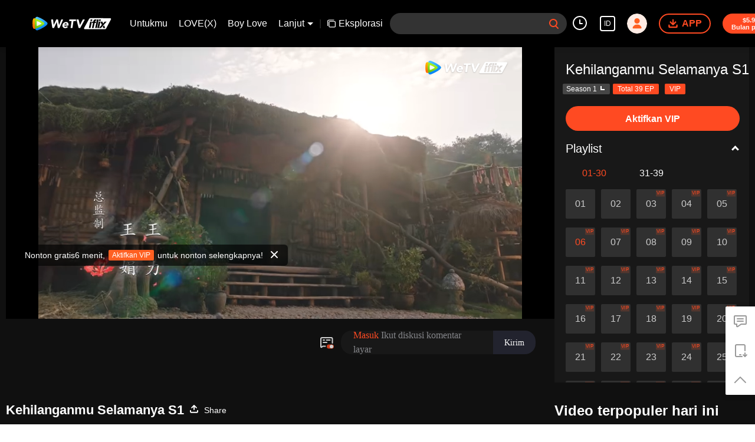

--- FILE ---
content_type: text/plain
request_url: https://svibeacon.onezapp.com/analytics/v2_upload?appkey=0DOU0M38AT4C4UVD
body_size: 96
content:
{"result": 200, "srcGatewayIp": "13.59.100.45", "serverTime": "1768886117668", "msg": "success"}

--- FILE ---
content_type: text/plain
request_url: https://svibeacon.onezapp.com/analytics/v2_upload?appkey=0WEB0NVZHO4NLDPH
body_size: 96
content:
{"result": 200, "srcGatewayIp": "13.59.100.45", "serverTime": "1768886101430", "msg": "success"}

--- FILE ---
content_type: text/plain
request_url: https://cffaws.wetvinfo.com/svp_50125/01C8EC97A98CE125C78F5AAE6F0B12618114F9F7F95AC83F5D01CEDF15759A747075E2E57EAEF1F5FE1BBE7EC6BB76D50EBAAF31A0AA308A86D6D6641A782B46BAEF53B6174047FBD0982F567A50C51B87FC80509028C9BCB4211FBFF8B04CCFEAB068721617B8F61040802AC0FBD7FE2303E370E49428A27E3D5A16C1BB0D5E63/gzc_1000117_0b53pqabgaaa6uaazhv7yzsm27gdcnyaafsa.f358108.vtt?ver=4
body_size: 12470
content:
WEBVTT

STYLE
::cue {
  font-size: 1.06em;
  font-weight: bold;
  color: #ffffff;
}

1
00:01:28.420 --> 00:01:33.460
=Kehilanganmu Selamanya S1=

2
00:01:33.980 --> 00:01:36.460
=Episode 6=

3
00:01:40.540 --> 00:01:41.940
Untuk apa kau membawaku ke sini?

4
00:01:42.300 --> 00:01:43.260
Jangan terburu-buru.

5
00:01:50.420 --> 00:01:51.140
Dia datang.

6
00:01:51.140 --> 00:01:54.820
Tuan Xuan tampan dan juga cakap.
Dia juga ramah saat berbicara.

7
00:01:55.220 --> 00:01:58.140
Gadis yang bisa menikahinya
benar-benar beruntung.

8
00:01:58.740 --> 00:02:00.980
Kenapa? Hatimu tergerak?

9
00:02:01.460 --> 00:02:02.540
Untuk apa melihat wanita?

10
00:02:03.540 --> 00:02:04.780
Kau sedang kasmaran?

11
00:02:05.780 --> 00:02:07.140
Jangan terburu-buru.

12
00:02:07.140 --> 00:02:09.740
Menurutku, lebih baik jalani hidup
dengan jujur saja.

13
00:02:09.740 --> 00:02:11.100
Memangnya kenapa meski hatimu tergerak?

14
00:02:14.020 --> 00:02:15.020
Lihat, dia datang.

15
00:02:25.030 --> 00:02:26.910
Ini...

16
00:02:43.100 --> 00:02:44.300
Kau urus sendiri saja.

17
00:02:58.380 --> 00:03:02.140
Sebagai putra dari keluarga besar,
sekalipun tidak memiliki selir,

18
00:03:02.580 --> 00:03:04.980
seharusnya juga akan punya beberapa
pelayan wanita yang cantik, 'kan?

19
00:03:07.780 --> 00:03:10.540
Jika pelayanmu dibandingkan
dengan yang di dalam,

20
00:03:10.540 --> 00:03:11.580
siapa yang lebih cantik?

21
00:03:18.260 --> 00:03:19.900
Tipe wanita seperti apa yang kau sukai?

22
00:03:20.580 --> 00:03:22.580
Yang polos seperti kelinci kecil,

23
00:03:23.260 --> 00:03:25.700
atau yang bergairah
seperti wanita di dalam sana?

24
00:03:29.860 --> 00:03:31.020
Kenapa wajahmu memerah?

25
00:03:31.700 --> 00:03:34.260
Apa kau juga ingin mencari istri?

26
00:03:50.500 --> 00:03:53.380
Chuan Zi!
Kau sudah bisa memanggil pelacur, ya?

27
00:03:54.380 --> 00:03:55.220
Dari mana uangmu?

28
00:03:58.940 --> 00:04:00.380
Kak Liu, kau kenapa datang?

29
00:04:04.580 --> 00:04:05.780
Namaku Sang Tian'er.

30
00:04:06.620 --> 00:04:08.780
Aku tidak menerima uang Chuan Zi
untuk berhubungan dengannya.

31
00:04:09.620 --> 00:04:10.900
Kalau begitu, bukankah kau merugi?

32
00:04:12.900 --> 00:04:13.700
Aku bersedia.

33
00:04:20.180 --> 00:04:21.700
Apakah kau bersedia
menemaninya seumur hidup?

34
00:04:23.500 --> 00:04:25.100
- Aku bersedia.
- Minggir.

35
00:04:26.180 --> 00:04:27.020
Aku bertanya padanya.

36
00:04:42.380 --> 00:04:43.340
Aku bersedia.

37
00:04:49.020 --> 00:04:51.420
Pulanglah.
Pilih hari untuk pernikahan.

38
00:04:52.380 --> 00:04:54.060
Biar kuberi tahu,
Kak Liu memang terlihat galak,

39
00:04:54.060 --> 00:04:54.980
tapi dia selalu menepati janji.

40
00:04:55.180 --> 00:04:55.860
Kau sungguh sudah dewasa.

41
00:04:55.860 --> 00:04:56.660
- Cepat pulang!
- Kak Liu, sakit.

42
00:04:56.660 --> 00:04:57.460
Sakit, Kak Liu.

43
00:04:57.460 --> 00:05:00.060
Kak Liu, pelan-pelan.

44
00:05:14.660 --> 00:05:16.260
Cepat masuk, masih mau kabur?

45
00:05:16.700 --> 00:05:18.260
- Aku sungguh ingin menikahi Tian'er.
- Turun!

46
00:05:18.260 --> 00:05:19.820
Aku memikirkannya setiap pagi dan malam.

47
00:05:19.820 --> 00:05:20.820
Aku akan memukulmu sampai mati.

48
00:05:23.620 --> 00:05:24.900
- Kemari!
- Sudah!

49
00:05:26.500 --> 00:05:27.860
Mau pukul juga harus di belakang orang.

50
00:05:28.740 --> 00:05:32.140
Umurnya sudah tidak kecil,
setidaknya jaga harga dirinya sedikit.

51
00:05:34.820 --> 00:05:36.620
Aku harus memukulmu
sampai mati hari ini.

52
00:05:37.020 --> 00:05:39.380
Kemari!

53
00:05:41.540 --> 00:05:42.540
Jangan pukul lagi.

54
00:05:47.380 --> 00:05:48.660
Aku sedang bicara denganmu.

55
00:05:52.500 --> 00:05:54.540
Jika kau ingin berkeluarga,

56
00:05:54.780 --> 00:05:57.300
carilah wanita
dari keluarga baik-baik, bisa?

57
00:05:57.700 --> 00:05:59.100
Aku hanya menyukai Tian'er.

58
00:05:59.100 --> 00:06:01.260
Apalagi, Tian'er juga tulus
ingin menikah denganku.

59
00:06:01.260 --> 00:06:02.500
Aku mau menikah dengannya.

60
00:06:02.500 --> 00:06:04.220
Kau minta dipukul, ya?

61
00:06:05.180 --> 00:06:06.140
- Kupukul...
- Sudah.

62
00:06:10.820 --> 00:06:12.220
Saat mencari wanita
untuk mendampingi hidup,

63
00:06:13.460 --> 00:06:15.340
yang terpenting adalah merasa nyaman.

64
00:06:16.340 --> 00:06:18.980
Sebagai senior, kita juga tidak bisa
terlalu ikut campur.

65
00:06:24.460 --> 00:06:25.340
Sudah kau pikirkan baik-baik?

66
00:06:30.220 --> 00:06:31.380
Dasar tidak berguna.

67
00:06:32.980 --> 00:06:33.580
Mu.

68
00:06:34.700 --> 00:06:38.420
Kalau begitu,
pikirkan cara untuk menebusnya dari sana.

69
00:06:38.940 --> 00:06:41.100
Setelah dibawa kemari,
lakukan apa yang harus dilakukan.

70
00:06:41.700 --> 00:06:43.860
Semua yang dimiliki Ma Zi,
Chuan Zi juga harus ada.

71
00:06:50.220 --> 00:06:52.100
Terima kasih, Mu.
Terima kasih, Kak Liu.

72
00:07:31.940 --> 00:07:33.860
Di mana Tian'er?
Kenapa dia tidak datang bersamamu?

73
00:07:38.460 --> 00:07:41.100
Uang tebusan
yang diminta muncikari terlalu tinggi.

74
00:07:41.900 --> 00:07:44.820
Meskipun menjual Aula Huichun,
uang kita tetap tidak cukup.

75
00:07:47.060 --> 00:07:50.020
Kau lebih baik memilih wanita lain saja.

76
00:07:50.020 --> 00:07:51.780
Tidak, aku tidak menginginkan
siapa pun selain Tian'er.

77
00:08:13.580 --> 00:08:16.700
Umur Sang Tian'er sudah tua,
juga bukan yang terpopuler.

78
00:08:17.980 --> 00:08:19.140
Secara logika,

79
00:08:19.140 --> 00:08:22.060
muncikari tidak seharusnya menahan
dan tidak membiarkannya ditebus.

80
00:08:24.500 --> 00:08:25.300
Ada yang memainkan trik.

81
00:08:31.060 --> 00:08:32.140
Jangan-jangan Xiang Liu?

82
00:08:33.380 --> 00:08:35.180
Terakhir kali, wajahnya aku...

83
00:08:40.340 --> 00:08:44.340
Jika demikian,
aku harus mencari Xiang Liu.

84
00:08:44.900 --> 00:08:47.300
Jangan sampai pernikahan Chuan Zi
terhambat karena aku.

85
00:08:51.260 --> 00:08:52.900
Kau jangan pergi, aku yang pergi.

86
00:08:53.820 --> 00:08:56.020
Tidak perlu, kau jangan memprovokasinya.

87
00:08:56.260 --> 00:08:58.380
Pokoknya, tidak peduli
siapa yang mencarinya,

88
00:08:58.620 --> 00:08:59.580
dibicarakan besok saja.

89
00:08:59.820 --> 00:09:01.180
Aku mengantuk, pergi tidur dulu.

90
00:09:02.620 --> 00:09:05.580
Chuan Zi belum pulang.
Ingat untuk pergi mencarinya.

91
00:10:07.300 --> 00:10:08.740
Aku tidak punya uang lagi.

92
00:10:09.980 --> 00:10:10.740
Aku yang traktir.

93
00:10:12.220 --> 00:10:14.140
Kawan, kau baik sekali.

94
00:10:26.700 --> 00:10:28.380
Apa Kak Liu sangat sibuk belakangan ini?

95
00:10:29.020 --> 00:10:30.620
Aku ingin memintanya
mencoba arak yang baru kubuat,

96
00:10:30.940 --> 00:10:32.060
tapi dia tidak kunjung datang.

97
00:10:35.060 --> 00:10:38.700
Arakmu terlalu pedas,
Kak Liu tidak suka.

98
00:10:38.940 --> 00:10:40.100
Kalau begitu, dia suka arak apa?

99
00:10:40.300 --> 00:10:43.300
Kak Liu paling suka arak murbei.

100
00:10:44.420 --> 00:10:45.820
Kenapa dia suka arak murbei?

101
00:10:46.300 --> 00:10:47.460
Karena kakaknya.

102
00:10:49.900 --> 00:10:53.540
Karena arak murbei
membuat Kak Liu teringat pada

103
00:10:55.020 --> 00:10:56.020
kakaknya.

104
00:10:57.700 --> 00:10:58.740
Siapa kakaknya?

105
00:10:59.820 --> 00:11:00.980
Kakaknya...

106
00:11:02.220 --> 00:11:04.140
Adalah...

107
00:11:08.820 --> 00:11:09.140
Chuan Zi.

108
00:11:10.220 --> 00:11:10.740
Chuan Zi.

109
00:11:18.100 --> 00:11:19.980
Siapa kakak Wen Xiaoliu?

110
00:11:20.740 --> 00:11:30.660
Kakaknya Wen Xiaoliu, tentu saja Mu.

111
00:11:40.780 --> 00:11:41.500
Shiqi sudah datang.

112
00:11:42.580 --> 00:11:43.340
Aku datang menjemputnya.

113
00:11:43.900 --> 00:11:46.140
Kebetulan kau datang,
aku baru mau mengantarnya pulang.

114
00:11:52.660 --> 00:11:54.340
Tidak perlu, aku yang traktir.

115
00:11:58.060 --> 00:11:59.500
Lain kali, jangan berikan dia
arak yang begitu keras.

116
00:12:09.460 --> 00:12:11.540
Aku akan mentraktirmu lain kali.

117
00:12:48.580 --> 00:12:50.300
Dia masih berani datang mencariku?

118
00:12:57.300 --> 00:12:58.780
Apa ingin datang untuk membayar utang?

119
00:13:09.460 --> 00:13:11.620
Siapa suruh galak?

120
00:13:11.860 --> 00:13:12.540
Siapa suruh galak?

121
00:13:13.100 --> 00:13:13.780
Siapa suruh galak?

122
00:13:14.460 --> 00:13:16.180
Siapa suruh galak?

123
00:13:21.740 --> 00:13:24.140
Tuan Xiang Liu, Anda sudah datang?

124
00:13:28.780 --> 00:13:30.260
Untung saja
bukan siluman kepala sembilan itu.

125
00:13:30.660 --> 00:13:32.500
Aku belum memikirkan cara memohon ampun.

126
00:13:38.940 --> 00:13:41.740
Tuan Xiang Liu,
Anda orang yang murah hati.

127
00:13:42.060 --> 00:13:44.740
Anda jangan marah
dengan tokoh kecil sepertiku.

128
00:13:44.940 --> 00:13:46.500
Jika sampai memengaruhi kesehatan,

129
00:13:46.500 --> 00:13:49.140
Anda tidak sakit hati,
saya yang akan sakit hati.

130
00:13:50.940 --> 00:13:53.460
Siluman kepala sembilan ini
hanya punya otak dan tidak punya hati.

131
00:13:53.860 --> 00:13:55.020
Memohon ampun seperti ini
pasti tidak berguna.

132
00:13:57.900 --> 00:14:01.060
Biar kuberi tahu,
jangan kira aku takut padamu.

133
00:14:02.460 --> 00:14:03.660
Apa kau percaya ke depannya

134
00:14:03.980 --> 00:14:06.380
aku tidak akan menggunakan darahku
untuk mengobati lukamu?

135
00:14:06.700 --> 00:14:07.700
Kau punya banyak musuh

136
00:14:07.980 --> 00:14:10.740
dan temperamenmu jelek,
tanpa aku kau cepat atau lambat akan mati.

137
00:14:14.540 --> 00:14:15.820
Aktingku berlebihan.

138
00:14:16.700 --> 00:14:18.020
Apa dia benar-benar akan membunuhku?

139
00:14:19.260 --> 00:14:19.580
Sudahlah.

140
00:14:20.340 --> 00:14:21.900
Lebih baik berbaring
dan biarkan dia memakanku saja.

141
00:14:55.780 --> 00:14:56.780
Aku akan memberimu tiga pilihan.

142
00:14:57.380 --> 00:14:59.340
Pertama, cambuk aku 40 kali.

143
00:14:59.820 --> 00:15:02.020
Kedua, tendang aku dari sini.

144
00:15:02.900 --> 00:15:04.940
Ketiga, dengarkan aku
mengatakan urusan penting.

145
00:15:05.540 --> 00:15:06.300
Sungguh ada urusan penting.

146
00:15:07.020 --> 00:15:08.180
Kau sudah mandi?

147
00:15:09.820 --> 00:15:13.180
Sudah mandi dengan sangat bersih,
hanya tinggal menunggu kedatangan Tuan.

148
00:15:43.700 --> 00:15:44.420
Tidak apa-apa.

149
00:15:45.700 --> 00:15:47.580
Aku tidak perlu dipapah. Aku...

150
00:15:48.060 --> 00:15:50.820
Lihat, bukankah aku berjalan
dengan lurus?

151
00:15:52.340 --> 00:15:54.660
Ada apa? Kenapa minum banyak sekali?

152
00:15:54.660 --> 00:15:55.860
Ayo, kita minum bersama.

153
00:15:55.860 --> 00:15:57.060
Siapa yang mau minum denganmu?

154
00:15:57.060 --> 00:15:58.540
Serahkan padaku, biar aku saja.

155
00:15:58.780 --> 00:16:00.100
Aku sudah sampai rumah.

156
00:16:00.100 --> 00:16:01.740
Kau sebenarnya minum berapa banyak?

157
00:16:01.740 --> 00:16:02.700
Kau sudah dewasa,

158
00:16:02.700 --> 00:16:05.180
- Tidak minum banyak.
- masih tidak bisa membuat orang tenang.

159
00:16:05.420 --> 00:16:07.060
- Tidak minum banyak.
- Pelan-pelan.

160
00:16:11.060 --> 00:16:11.980
Pelan-pelan!

161
00:16:59.780 --> 00:17:01.460
Kenapa mengisap begitu banyak?

162
00:17:02.020 --> 00:17:03.740
Aku hanya tahu
kau punya sembilan kepala,

163
00:17:04.140 --> 00:17:05.620
tapi tidak tahu
kau punya sembilan lambung.

164
00:17:07.260 --> 00:17:08.740
Apa tidak bisa diisap lain kali saja?

165
00:17:21.620 --> 00:17:22.580
Menurutmu,

166
00:17:24.460 --> 00:17:25.540
kapan

167
00:17:27.180 --> 00:17:28.620
aku harus menggigit putus bagian ini?

168
00:17:32.860 --> 00:17:33.700
Bagaimana jika malam ini?

169
00:17:34.660 --> 00:17:35.980
Malam ini tidak cocok, 'kan?

170
00:17:36.900 --> 00:17:38.500
Dengan pemandangan yang begitu indah,

171
00:17:38.780 --> 00:17:40.700
sangat elegan
untuk mencurahkan isi hati kepada bulan.

172
00:17:41.620 --> 00:17:43.420
Hal yang merusak pemandangan
seperti membunuhku,

173
00:17:43.420 --> 00:17:46.220
lebih baik menunggu sampai
saat aku benar-benar ingin membunuhmu.

174
00:17:46.980 --> 00:17:48.780
Apa kau tidak ingin membunuhku sekarang?

175
00:17:50.140 --> 00:17:50.660
Tidak ingin.

176
00:17:51.700 --> 00:17:54.460
Kau jelas tahu aku tidak ingin,
juga tidak akan membunuhmu.

177
00:17:55.260 --> 00:17:56.140
Aku tidak tahu.

178
00:17:57.540 --> 00:17:58.340
Apa kau tidak membenciku?

179
00:17:58.940 --> 00:18:01.180
Kau tidak tahu, tapi masih berani
menemuiku dalam kondisi terluka?

180
00:18:01.180 --> 00:18:02.780
Kau menganggapku kelinci kecil,

181
00:18:02.780 --> 00:18:05.140
atau sembilan kepalamu berkelahi
sehingga menjadi bodoh?

182
00:18:09.940 --> 00:18:10.900
Aku tidak membencimu.

183
00:18:11.380 --> 00:18:12.220
Aku sungguh tidak membencimu.

184
00:18:13.820 --> 00:18:18.340
Kau memang pernah mencambukku 40 kali,
juga selalu menindasku.

185
00:18:18.820 --> 00:18:20.060
Namun, aku sama sekali tidak peduli.

186
00:18:21.740 --> 00:18:24.700
Karena... aku kesepian.

187
00:18:29.820 --> 00:18:33.380
Dulu aku mengidap penyakit aneh,
jadi aku bersembunyi di dalam gunung.

188
00:18:33.380 --> 00:18:34.660
Aku tidak bertemu siapa pun
selama puluhan tahun.

189
00:18:35.300 --> 00:18:37.140
Lalu, aku bertemu seekor siluman ular.

190
00:18:37.620 --> 00:18:39.580
Aku tahu siluman ular itu
ingin memakanku.

191
00:18:39.580 --> 00:18:42.620
Meskipun tahu sangat berbahaya,
aku tetap selalu memprovokasinya.

192
00:18:44.460 --> 00:18:46.780
Karena hanya dia yang bisa
memahami perkataanku.

193
00:18:50.380 --> 00:18:52.420
Semua orang bilang
langit memberkati Klan Dewa,

194
00:18:52.420 --> 00:18:54.500
tapi aku merasa
seharusnya Klan Manusia.

195
00:18:54.700 --> 00:18:56.300
Mereka tidak terlalu berbeda
dengan Klan Dewa.

196
00:18:56.660 --> 00:18:59.180
Satu-satunya perbedaan adalah
usia mereka lebih pendek.

197
00:19:01.580 --> 00:19:02.580
Namun, lihatlah bulan itu.

198
00:19:03.700 --> 00:19:05.700
Ribuan tahun yang lalu,
ia sudah ada di sana.

199
00:19:06.780 --> 00:19:08.220
Pemandangan seindah apa pun,

200
00:19:08.220 --> 00:19:10.700
setelah waktu yang sangat lama,
tetap akan menjadi bosan.

201
00:19:52.820 --> 00:19:54.060
Lalu, bagaimana dengan ular itu?

202
00:19:55.220 --> 00:19:55.860
Mati.

203
00:19:58.420 --> 00:19:59.300
Kau yang membunuhnya?

204
00:20:01.180 --> 00:20:01.940
Siluman rubah ekor sembilan.

205
00:20:03.420 --> 00:20:05.060
Siluman rubah ekor sembilan
ingin menangkapku.

206
00:20:05.060 --> 00:20:07.740
Namun, siluman ular merasa
hanya ia yang boleh memakanku.

207
00:20:08.220 --> 00:20:11.820
Ia menghalangi jalan rubah jahat,
lalu tewas.

208
00:20:14.300 --> 00:20:15.020
Menarik.

209
00:20:16.020 --> 00:20:18.500
- Lalu, bagaimana dengan rubah itu?
- Sudah kubunuh.

210
00:20:20.340 --> 00:20:21.220
Kau punya kemampuan untuk itu?

211
00:20:22.700 --> 00:20:24.620
Dia seharusnya langsung membunuhku
begitu menangkapku.

212
00:20:25.140 --> 00:20:26.700
Namun, dia mengurungku di kandang

213
00:20:27.220 --> 00:20:28.820
dan memaksaku makan
sesuatu yang sangat menjijikkan.

214
00:20:29.220 --> 00:20:31.060
Dia ingin memakanku
setelah aku menjadi gemuk.

215
00:20:32.140 --> 00:20:33.020
Namun, dia lupa.

216
00:20:34.500 --> 00:20:36.220
Jika memberikan mangsa
terlalu banyak makanan,

217
00:20:38.340 --> 00:20:39.700
akan ada serangan balik.

218
00:21:46.340 --> 00:21:47.300
Kau kenapa?

219
00:21:54.660 --> 00:21:55.220
Tidak apa-apa.

220
00:21:57.420 --> 00:21:58.820
Penampilanmu tadi...

221
00:21:59.740 --> 00:22:03.180
Maksudmu adalah
aku sama seperti ular itu,

222
00:22:04.140 --> 00:22:05.980
hanya permainanmu
untuk menghilangkan kesepian?

223
00:22:07.780 --> 00:22:09.060
Siapa yang tahu?

224
00:22:09.060 --> 00:22:12.220
Bagimu, mungkin aku adalah ular
yang membuatmu senang itu.

225
00:22:16.620 --> 00:22:18.180
Bukankah kau mencariku
karena ada urusan penting?

226
00:22:21.420 --> 00:22:23.740
Apakah rumah bordil
di Jalan Nanhuai milik kalian?

227
00:22:25.540 --> 00:22:26.500
Untuk apa kau bertanya tentang ini?

228
00:22:27.180 --> 00:22:29.020
Chuan Zi ingin menikahi
seorang gadis di sana.

229
00:22:34.460 --> 00:22:36.260
Kau ingin memohonku
untuk melepaskan orang?

230
00:22:37.620 --> 00:22:39.420
Apa rumah bordil itu milik kalian?

231
00:22:40.660 --> 00:22:41.420
Nama.

232
00:22:43.660 --> 00:22:44.860
Sepertinya bukan milik kalian.

233
00:22:44.860 --> 00:22:48.060
Sudah kuduga, bukan gayamu
untuk mempersulit seperti ini.

234
00:22:49.100 --> 00:22:50.820
Sudah, tidak perlu kau bantu.

235
00:22:50.820 --> 00:22:51.900
Aku akan meminta bantuan orang lain.

236
00:22:52.780 --> 00:22:54.180
Ini urusan penting yang kau maksud?

237
00:22:56.020 --> 00:22:59.380
Ya, pernikahan Chuan Zi sangat penting.

238
00:23:30.780 --> 00:23:33.540
Kau paling-paling hanya
sebutir telur ular

239
00:23:33.540 --> 00:23:35.060
yang bisa dimakan orang dengan mudah.

240
00:24:26.140 --> 00:24:28.100
Xiang Liu berengsek.

241
00:24:28.100 --> 00:24:31.860
Lain kali aku bertemu denganmu,
aku pasti akan memukulmu sampai mati.

242
00:24:40.700 --> 00:24:41.900
Xiang Liu berengsek.

243
00:24:42.460 --> 00:24:43.940
Xiang Liu berengsek.

244
00:24:44.740 --> 00:24:45.300
Xiaoliu!

245
00:24:47.900 --> 00:24:48.620
Shiqi.

246
00:24:49.180 --> 00:24:49.900
Shiqi.

247
00:24:52.340 --> 00:24:54.020
Kau terluka di mana? Apa parah?

248
00:24:54.140 --> 00:24:56.460
Tidak apa-apa.
Kulitku tebal, tidak masalah.

249
00:25:04.300 --> 00:25:04.980
Sakit.

250
00:25:14.660 --> 00:25:17.300
Shiqi, kakiku sakit.

251
00:25:35.780 --> 00:25:39.100
Shiqi, aku tidak bisa berjalan lagi.

252
00:26:02.060 --> 00:26:03.100
Shiqi.

253
00:26:06.060 --> 00:26:06.900
Shiqi.

254
00:26:09.400 --> 00:26:10.380
Sakit.

255
00:26:11.540 --> 00:26:12.180
Di mana yang sakit?

256
00:26:13.900 --> 00:26:15.620
Bicaralah denganku,
maka aku tidak akan sakit lagi.

257
00:26:24.620 --> 00:26:26.260
Kelak, jangan sengaja menyuruhku pergi.

258
00:26:27.220 --> 00:26:29.900
Saat tidak bisa menemukanmu,
aku sangat khawatir.

259
00:26:32.340 --> 00:26:33.100
Aku tahu.

260
00:26:53.500 --> 00:26:54.420
Tidak apa-apa.

261
00:27:01.740 --> 00:27:04.340
Keterampilan membalut luka Shiqi
sudah bisa menjadi tabib sendiri.

262
00:27:08.500 --> 00:27:09.220
Tidurlah.

263
00:27:23.340 --> 00:27:24.540
Urusan pernikahan Chuan Zi,

264
00:27:25.220 --> 00:27:28.180
yang membuat masalah bukan Xiang Liu,
melainkan orang lain.

265
00:27:29.980 --> 00:27:30.900
Xuan dari Rumah Minum.

266
00:27:34.780 --> 00:27:36.780
Shiqi pintar sekali.

267
00:28:30.020 --> 00:28:32.140
Kak Liu, kau datang membeli arak
pagi-pagi begini?

268
00:28:32.580 --> 00:28:34.180
Aku datang karena ingin meminta bantuan.

269
00:28:34.500 --> 00:28:35.020
Mari bicara di dalam.

270
00:28:36.140 --> 00:28:38.060
Baik. Terima kasih, Tuan Xuan.

271
00:28:43.900 --> 00:28:44.460
Terima kasih.

272
00:28:44.860 --> 00:28:45.900
Kak Liu, silakan katakan masalahnya.

273
00:28:48.500 --> 00:28:49.860
Chuan Zi ingin menikahi Sang Tian'er,

274
00:28:50.220 --> 00:28:52.940
semoga Tuan Xuan
bisa memberikan kelonggaran.

275
00:28:55.700 --> 00:28:58.820
Aku tahu perkataanku ini
sedikit melampaui batas.

276
00:28:59.340 --> 00:29:01.900
Namun, ini adalah
masalah seumur hidup Chuan Zi.

277
00:29:01.900 --> 00:29:04.820
Jadi, aku hanya bisa bermuka tebal
dan meminta bantuanmu.

278
00:29:05.580 --> 00:29:08.180
Kenapa Kak Liu merasa
aku bisa membantu dalam masalah ini?

279
00:29:09.940 --> 00:29:13.860
Tentang identitas aslimu dan Ah Nian,
aku tidak tahu dan juga tidak ingin tahu.

280
00:29:14.180 --> 00:29:15.620
Namun, latar belakang kalian tidak biasa.

281
00:29:16.060 --> 00:29:20.340
Aku percaya,
selama Kak Xuan bisa mengangkat tangan,

282
00:29:20.620 --> 00:29:22.580
masalah ini pasti bisa dibantu.

283
00:29:22.580 --> 00:29:26.420
Bicara tentang identitas asli,
aku sangat tertarik pada Kak Liu.

284
00:29:28.260 --> 00:29:28.980
Aku?

285
00:29:29.700 --> 00:29:32.940
Aku sudah tinggal di Kota Qingshui
selama hampir 30 tahun.

286
00:29:33.500 --> 00:29:36.380
Aku tidak punya ikatan
dengan faksi mana pun.

287
00:29:36.940 --> 00:29:39.700
Aku hanya ingin menjalani hidupku
dengan tenang.

288
00:29:40.300 --> 00:29:42.780
Melihat Chuan Zi dan Ma Zi
menikah dan memiliki anak,

289
00:29:43.060 --> 00:29:44.740
lalu membiarkan Mu
melewati masa tuanya dengan nyaman.

290
00:29:45.900 --> 00:29:46.980
Satu-satunya harapanku

291
00:29:46.980 --> 00:29:49.780
hanyalah kesejahteraan keluarga
yang diinginkan orang biasa.

292
00:29:50.180 --> 00:29:53.380
Jadi, semoga Tuan Xuan
bisa mengabulkannya.

293
00:29:56.860 --> 00:29:58.580
Kesejahteraan keluarga?

294
00:30:02.100 --> 00:30:06.180
Harapanmu
bukan hanya harapan orang biasa.

295
00:30:07.700 --> 00:30:08.580
Jika memungkinkan,

296
00:30:10.540 --> 00:30:14.460
aku juga berharap bisa hidup
dengan tenang bersama keluarga.

297
00:30:17.140 --> 00:30:19.900
Ya, perkataan Tuan Xuan benar.

298
00:30:20.660 --> 00:30:23.700
Ke depannya, aku pasti tidak akan
mengganggu hidupmu dan Ah Nian lagi.

299
00:30:23.700 --> 00:30:25.660
Aku jamin telinga kalian
tidak akan terganggu.

300
00:30:25.660 --> 00:30:26.780
Kau bisa tenang tentang hal ini.

301
00:30:32.740 --> 00:30:35.260
Saat acara pernikahan,
ingat untuk memanggilku.

302
00:30:37.900 --> 00:30:39.700
Baik, terima kasih, Tuan...

303
00:30:46.980 --> 00:30:47.700
Shiqi.

304
00:30:52.420 --> 00:30:53.060
Aku baik-baik saja.

305
00:30:53.340 --> 00:30:55.620
Aku hanya terlalu senang tadi,
jadi tidak berdiri stabil.

306
00:30:57.220 --> 00:30:57.820
Bantu aku berdiri.

307
00:30:59.460 --> 00:31:02.380
Tuan Xuan, kami tidak akan
mengganggu lagi. Terima kasih.

308
00:31:02.700 --> 00:31:04.500
Terima kasih, Tuan Xuan.
Sampai jumpa.

309
00:31:06.380 --> 00:31:08.460
Shiqi, bukankah sudah kubilang
jangan mengikutiku?

310
00:31:09.020 --> 00:31:11.740
Aku hanya mengobrol singkat
dengan Tuan Xuan.

311
00:31:11.940 --> 00:31:12.780
Aku tidak tenang denganmu.

312
00:31:13.060 --> 00:31:15.100
Apanya yang tidak tenang?
Pulang ke rumah.

313
00:31:16.620 --> 00:31:17.220
Jun Yi.

314
00:31:21.380 --> 00:31:21.820
Tuan.

315
00:31:22.220 --> 00:31:24.940
Ye Shiqi tidak sederhana,
selidiki latar belakangnya.

316
00:31:25.540 --> 00:31:25.940
Baik.

317
00:31:37.180 --> 00:31:38.180
Tuan Muda, coba cicipi.

318
00:31:38.180 --> 00:31:39.900
Murbei yang dibeli hari ini sangat enak,

319
00:31:39.900 --> 00:31:41.620
arak yang dibuat darinya
pasti sangat nikmat.

320
00:31:54.620 --> 00:31:56.420
Sudah bertahun-tahun
tidak makan murbei beku.

321
00:31:56.420 --> 00:31:58.100
Tuan Muda, kapan kau
akan membuatnya lagi?

322
00:32:06.140 --> 00:32:07.500
Aku tidak mengatakan apa-apa.

323
00:32:08.020 --> 00:32:08.580
Masak arak.

324
00:32:09.340 --> 00:32:09.900
Masak arak.

325
00:32:11.940 --> 00:32:12.420
Sang.

326
00:32:13.300 --> 00:32:17.180
Menurutmu, jika aku bukan Pangeran Xiyan,
aku akan menjadi orang seperti apa?

327
00:32:19.500 --> 00:32:22.260
Jika Yang Mulia bukan Pangeran Xiyan,

328
00:32:22.260 --> 00:32:26.260
berarti orang tua Yang Mulia
harus bukan Raja dan Permaisuri Xiyan.

329
00:32:28.860 --> 00:32:30.740
Orang tuaku juga tidak ingin menjadi
Raja dan Permaisuri Xiyan.

330
00:32:31.620 --> 00:32:33.620
Mereka hanya ingin menjadi
pasangan suami istri biasa,

331
00:32:33.780 --> 00:32:34.980
menjalani kehidupan biasa,

332
00:32:36.300 --> 00:32:38.180
lalu melihatku menikah
dan memiliki anak.

333
00:32:40.860 --> 00:32:42.220
Kesejahteraan keluarga.

334
00:32:44.700 --> 00:32:46.900
Harapan orang tuaku
tidak bisa diwujudkan,

335
00:32:48.020 --> 00:32:49.380
biarkan Wen Xiaoliu
yang mewujudkannya saja.

336
00:32:52.300 --> 00:32:53.060
Orang baik akan mendapat karma baik.

337
00:32:53.540 --> 00:32:55.380
Yang Mulia pasti bisa
menemukan Tuan Putri.

338
00:33:00.500 --> 00:33:02.180
Jika aku sungguh bisa menemukan Xiaoyao,

339
00:33:03.180 --> 00:33:07.900
menjalani kehidupan orang biasa
bersamanya di Kota Qingshui,

340
00:33:08.580 --> 00:33:09.380
sepertinya juga cukup bagus.

341
00:33:11.020 --> 00:33:12.060
Kalau begitu, aku juga mau tinggal.

342
00:33:12.580 --> 00:33:15.020
Sang akan menanam
banyak murbei untuk kalian,

343
00:33:15.020 --> 00:33:17.260
agar kalian bisa membuat arak
dan menjual arak,

344
00:33:17.260 --> 00:33:18.140
lalu membuat murbei beku untuk dimakan.

345
00:33:19.780 --> 00:33:20.260
Baik.

346
00:33:28.020 --> 00:33:28.900
Sini, masuklah.

347
00:33:30.300 --> 00:33:31.020
Kami sudah pulang.

348
00:33:33.220 --> 00:33:33.820
Chuan Zi!

349
00:33:36.820 --> 00:33:37.660
Baik.

350
00:33:42.020 --> 00:33:42.500
Tian'er.

351
00:33:45.900 --> 00:33:48.500
Tidak apa-apa, aku akan meminjam
dua set pakaian untukmu dari Kakak Ipar.

352
00:33:53.180 --> 00:33:55.500
Aku akan beli arak dan makanan enak
untuk merayakannya.

353
00:33:57.500 --> 00:33:59.700
Shiqi. Ikut untuk bantu bawa barang.

354
00:34:17.340 --> 00:34:18.460
Apa kau percaya

355
00:34:19.220 --> 00:34:20.660
aku bisa membuatmu
hidup lebih menderita daripada mati?

356
00:34:29.260 --> 00:34:29.820
Aku percaya.

357
00:34:32.940 --> 00:34:34.140
Kenapa menggoda Chuan Zi?

358
00:34:36.860 --> 00:34:39.300
Aku tidak percaya kau bisa menyukainya.

359
00:34:42.060 --> 00:34:45.260
Tiga bulan yang lalu,
ada seorang pria yang mencariku.

360
00:34:45.900 --> 00:34:48.340
Dia memberiku banyak uang
untuk menggoda Chuan Zi

361
00:34:48.340 --> 00:34:49.820
dan menyelidiki latar belakang kalian.

362
00:34:50.260 --> 00:34:52.540
Tadi malam, pria itu datang lagi.

363
00:34:53.060 --> 00:34:54.260
Dia memberiku sejumlah uang

364
00:34:54.460 --> 00:34:57.420
dan berkata transaksi kami
sudah berakhir.

365
00:34:57.860 --> 00:34:59.060
Kau mengenal pria itu?

366
00:35:00.980 --> 00:35:01.660
Tidak kenal.

367
00:35:02.580 --> 00:35:03.780
Kak Liu seharusnya tahu

368
00:35:04.180 --> 00:35:07.100
Klan Dewa dan Klan Siluman
bisa mengubah penampilan.

369
00:35:07.340 --> 00:35:09.180
Namun, aku hanya manusia biasa.

370
00:35:17.740 --> 00:35:20.820
Chuan Zi selalu bilang ingin menikahiku,
aku tidak pernah menganggapnya serius.

371
00:35:21.420 --> 00:35:23.060
Bagaimana mungkin
orang dengan latar belakang sepertiku

372
00:35:23.540 --> 00:35:25.140
bisa memercayai ucapan pria?

373
00:35:26.180 --> 00:35:27.300
Namun, aku tidak menyangka

374
00:35:27.980 --> 00:35:30.100
dia sungguh meminta kalian
untuk menebusku dari sana.

375
00:35:33.580 --> 00:35:36.660
Sebenarnya, sampai sekarang
aku masih tidak percaya

376
00:35:36.660 --> 00:35:38.460
Chuan Zi akan bersamaku untuk selamanya.

377
00:35:41.180 --> 00:35:42.300
Namun, aku ingin mencoba.

378
00:35:50.660 --> 00:35:53.380
Jika Chuan Zi bersedia bersamaku
dengan sepenuh hati,

379
00:35:53.380 --> 00:35:55.220
aku juga akan bersikap baik padanya
dengan sepenuh hati.

380
00:35:56.100 --> 00:35:59.580
Jika aku memiliki niat lain,
hidupku tidak akan berakhir dengan baik.

381
00:36:03.380 --> 00:36:05.500
Tian'er!

382
00:36:06.420 --> 00:36:08.180
Tian'er, Kakak Ipar bilang...

383
00:36:10.660 --> 00:36:11.540
Kak Liu, ini...

384
00:36:13.500 --> 00:36:14.060
Kenapa?

385
00:36:15.340 --> 00:36:18.740
Kau tidak senang
karena aku meminta istrimu bersujud padaku?

386
00:36:19.380 --> 00:36:21.300
Tidak, aku mana berani?

387
00:36:49.980 --> 00:36:51.500
Ini taruhan yang sangat menarik.

388
00:36:55.900 --> 00:36:56.620
Taruhan apa?

389
00:36:59.180 --> 00:37:01.500
Sang Tian'er tidak percaya
Chuan Zi akan bersamanya

390
00:37:01.500 --> 00:37:02.500
dengan sepenuh hati seumur hidup.

391
00:37:02.980 --> 00:37:05.380
Sekarang, yang dia berikan
kepada Chuan Zi hanyalah perasaan palsu.

392
00:37:05.980 --> 00:37:07.180
Namun, Chuan Zi tidak tahu.

393
00:37:07.820 --> 00:37:08.980
Sang Tian'er baik padanya,

394
00:37:09.340 --> 00:37:10.900
maka dia akan bersikap makin baik
pada Sang Tian'er.

395
00:37:11.180 --> 00:37:13.140
Melihat Chuan Zi
bersikap makin baik padanya,

396
00:37:13.700 --> 00:37:15.820
perasaan palsu Sang Tian'er
juga akan bercampur dengan yang asli.

397
00:37:16.740 --> 00:37:18.180
Pada akhirnya,
seiring dengan berlalunya waktu,

398
00:37:18.580 --> 00:37:19.780
yang palsu akan berubah menjadi asli.

399
00:37:21.380 --> 00:37:23.660
Namun, proses ini bukan tanpa risiko.

400
00:37:24.740 --> 00:37:26.580
Sang Tian'er bertaruh
menggunakan hatinya.

401
00:37:27.540 --> 00:37:29.140
Begitu hati Chuan Zi berubah,

402
00:37:30.100 --> 00:37:31.420
salah satu dari mereka
pasti akan mati.

403
00:37:47.380 --> 00:37:48.700
Hidupku sangat panjang.

404
00:37:50.060 --> 00:37:51.340
Aku bisa menunggu
untuk melihat hasilnya.

405
00:37:56.860 --> 00:37:59.820
Sang Tian'er sangat berani.

406
00:38:03.260 --> 00:38:06.260
Semua orang di dunia memandang rendah
menukar ketulusan dengan kemunafikan,

407
00:38:06.660 --> 00:38:08.300
merasa tidak sepadan
untuk orang yang memberikan ketulusan.

408
00:38:09.100 --> 00:38:10.260
Kenapa kau malah mengaguminya?

409
00:38:14.860 --> 00:38:16.180
Meskipun itu perasaan palsu,

410
00:38:17.020 --> 00:38:18.580
dia tetap telah mempertaruhkan
masa depannya

411
00:38:19.740 --> 00:38:22.260
dan memberikan orang itu kesempatan
untuk menukar ketulusan dengan ketulusan.

412
00:38:24.580 --> 00:38:25.780
Kenapa kau bisa berpikir seperti ini?

413
00:38:27.420 --> 00:38:28.180
Menarik.

414
00:38:33.220 --> 00:38:34.980
Apa tujuan Xuan menyuap Sang Tian'er?

415
00:38:37.260 --> 00:38:39.740
Mungkin karena waktu itu aku pergi
ke rumahnya untuk mencuri ayam,

416
00:38:40.420 --> 00:38:42.020
dia merasa aku memiliki niat jahat.

417
00:38:42.020 --> 00:38:43.060
Jadi, dia menyuap Sang Tian'er

418
00:38:43.060 --> 00:38:44.700
untuk melihat
siapa penyokong di belakangku.

419
00:38:46.780 --> 00:38:48.900
Untung saja
tidak meminta bantuan Xiang Liu.

420
00:38:49.380 --> 00:38:51.300
Jika tidak, akan ada masalah besar
di masa depan.

421
00:38:55.860 --> 00:38:59.300
Jangan bertemu dengan Xiang Liu lagi
agar tidak mendatangkan masalah.

422
00:39:00.580 --> 00:39:01.220
Aku tahu.

423
00:39:02.500 --> 00:39:03.260
Ayo, kita pulang.

424
00:39:16.540 --> 00:39:18.820
Lukaku hampir saja bertambah,
terima kasih.

425
00:39:23.580 --> 00:39:24.500
Berikan tongkatnya kepadaku.

426
00:39:42.340 --> 00:39:42.940
Tanahnya licin.

427
00:40:07.900 --> 00:40:09.620
Sudah, turunkan aku.

428
00:40:14.540 --> 00:40:15.140
Terima kasih.

429
00:40:16.420 --> 00:40:17.580
Jika tidak ada urusan lain,
aku masuk dulu.

430
00:40:48.340 --> 00:40:50.220
Demi mata-mata
yang tidak terlihat bayangannya,

431
00:40:50.220 --> 00:40:51.620
jadi harus memperkuat pertahanan.

432
00:40:51.860 --> 00:40:54.140
Berpatroli ke mana-mana di tengah malam.

433
00:40:55.100 --> 00:40:57.220
Bukan berasal dari klan kita,
hatinya pasti berbeda.

434
00:40:57.540 --> 00:40:59.100
Menurutku, yang paling mungkin
mengkhianati kita adalah

435
00:40:59.100 --> 00:41:00.180
siluman kepala sembilan itu.

436
00:41:00.740 --> 00:41:01.380
Benar.

437
00:41:01.940 --> 00:41:04.180
Jenderal Utama begitu memercayai
monster kepala sembilan rendahan itu,

438
00:41:05.260 --> 00:41:06.980
benar-benar membuat orang tidak tenang.

439
00:41:09.060 --> 00:41:10.340
Ayo, coba lihat ke sana.

440
00:41:23.940 --> 00:41:26.500
Hari ini adalah hari aku dan Tian'er...

441
00:41:26.500 --> 00:41:28.140
Hari ini adalah hari pernikahan kami.

442
00:41:28.340 --> 00:41:30.380
Kami sangat senang
semua orang bisa hadir.

443
00:41:30.780 --> 00:41:32.140
Kami berdua akan bersulang
kepada kalian.

444
00:41:32.420 --> 00:41:33.420
- Ayo.
- Baik.

445
00:41:34.020 --> 00:41:35.820
- Mari bersulang.
- Selamat.

446
00:41:35.820 --> 00:41:36.500
Terima kasih, semuanya.

447
00:41:39.580 --> 00:41:41.060
Kak Ma Zi, kita berdua minum.

448
00:41:42.780 --> 00:41:46.380
Hari ini adalah hari besarmu,
aku pasti akan menemanimu sampai akhir.

449
00:41:48.060 --> 00:41:50.100
Kakak Ipar, aku juga bersulang untukmu.

450
00:41:54.660 --> 00:41:56.620
Chun Tao hamil, tidak bisa minum.

451
00:41:56.620 --> 00:41:57.820
Aku akan menemanimu minum.

452
00:41:58.660 --> 00:41:59.860
Baik, aku bersulang untuk Kak Liu.

453
00:42:08.580 --> 00:42:09.500
Dasar bodoh.

454
00:42:18.380 --> 00:42:18.820
Kakak.

455
00:42:19.740 --> 00:42:21.420
Hai Tang bilang kau sedang
ada pesta pernikahan di sini,

456
00:42:21.420 --> 00:42:22.300
ternyata benar.

457
00:42:22.820 --> 00:42:25.540
Adik sudah datang.
Ayo kemari, duduk di sini.

458
00:42:25.540 --> 00:42:26.380
Duduk di sini.

459
00:42:50.700 --> 00:42:52.780
Aku selesai siap makan.
Kita pulang dulu.

460
00:42:53.620 --> 00:42:54.460
Jangan terburu-buru.

461
00:42:54.460 --> 00:42:56.020
Aku tidak pernah melihat
acara pernikahan seperti ini,

462
00:42:56.300 --> 00:42:57.300
minta mereka lanjutkan saja.

463
00:43:02.980 --> 00:43:03.980
Semua yang datang adalah tamu.

464
00:43:04.700 --> 00:43:07.060
Kita seharusnya bersulang dengan Nona.

465
00:43:08.140 --> 00:43:10.180
Tidak perlu, cangkir kalian tidak bersih.

466
00:43:18.180 --> 00:43:18.860
Aku bersulang untuk kalian.

467
00:43:19.900 --> 00:43:20.580
Ayo, minum.

468
00:43:22.300 --> 00:43:23.580
- Selamat.
- Terima kasih.

469
00:43:40.140 --> 00:43:43.100
Kudengar tingkat kemegahan perjamuan
di acara pernikahan

470
00:43:43.100 --> 00:43:44.620
menandakan betapa kau menghargai
pengantin wanita.

471
00:43:45.460 --> 00:43:48.260
Hidangan kalian begitu buruk,
apa tidak menyukai pengantin wanita?

472
00:43:54.300 --> 00:43:55.940
Kalian berdua masih ada urusan, 'kan?

473
00:43:56.420 --> 00:43:57.300
Kalau begitu, tidak akan kami antar.

474
00:43:57.580 --> 00:43:58.900
- Benar.
- Silakan sebelah sini.

475
00:43:59.260 --> 00:44:00.820
- Ayo, sebelah sini.
- Kami pergi dulu.

476
00:44:01.900 --> 00:44:04.380
Maaf, sampai jumpa.

477
00:44:07.620 --> 00:44:10.500
Simpan saputangannya dengan baik,
ini berharga sekali.

478
00:44:13.100 --> 00:44:14.020
Hati-hati di jalan.

479
00:44:36.980 --> 00:44:40.780
â™ªMemikul aliran waktu pada tubuhkuâ™ª

480
00:44:41.980 --> 00:44:46.260
â™ªTidak kacau dan panik,
tidak sedih ataupun terlukaâ™ª

481
00:44:47.980 --> 00:44:53.620
â™ªDiselimuti kekacauan tanpa tatapanmuâ™ª

482
00:44:55.820 --> 00:44:58.340
â™ªHanya tersisa kekosonganâ™ª

483
00:45:01.020 --> 00:45:05.100
â™ªMelewati kesulitan dalam hidupkuâ™ª

484
00:45:06.020 --> 00:45:11.380
â™ªTidak berebut dan merebut,
tidak kehilangan ataupun melupakanâ™ª

485
00:45:11.900 --> 00:45:17.740
â™ªBermandikan terik mentari,
tidak ada cahaya mataharimuâ™ª

486
00:45:18.220 --> 00:45:24.820
â™ªCuaca hanya tersisa gelombang panasâ™ª

487
00:45:26.980 --> 00:45:32.380
â™ªSeluruh makhluk kehilangan cahaya,
hanya matamu yang bersinarâ™ª

488
00:45:32.900 --> 00:45:38.100
â™ªMengikuti hati pergi ke tempat jauh
untuk melihat matahariâ™ª

489
00:45:38.940 --> 00:45:44.900
â™ªMata penuh dengan kesedihan,
hanya alismu yang terangkatâ™ª

490
00:45:45.740 --> 00:45:50.420
â™ªMenunggumu meminum
semangkuk cahaya malamâ™ª

491
00:45:50.900 --> 00:45:56.580
â™ªDatang membawa angin dan hujan,
pergi dengan membawa empat musimâ™ª

492
00:45:56.980 --> 00:46:02.340
â™ªSemua pemandangan indah menjadi
kehilangan kekuatan tanpa adanya dirimuâ™ª

493
00:46:02.900 --> 00:46:08.620
â™ªMenyerbu bagaikan hantaman
dan lenyap bagaikan debuâ™ª

494
00:46:09.620 --> 00:46:21.180
â™ªJika kau tidak datang,
dunia seindah apa pun menjadi kacauâ™ª


--- FILE ---
content_type: text/plain
request_url: https://svibeacon.onezapp.com/analytics/v2_upload?appkey=0DOU0M38AT4C4UVD
body_size: 96
content:
{"result": 200, "srcGatewayIp": "13.59.100.45", "serverTime": "1768886108243", "msg": "success"}

--- FILE ---
content_type: text/plain
request_url: https://otheve.beacon.qq.com/analytics/v2_upload?appkey=0WEB0QEJW44KW5A5
body_size: -45
content:
{"result": 200, "srcGatewayIp": "13.59.100.45", "serverTime": "1768886124090", "msg": "success"}

--- FILE ---
content_type: text/plain
request_url: https://otheve.beacon.qq.com/analytics/v2_upload?appkey=0WEB0QEJW44KW5A5
body_size: -45
content:
{"result": 200, "srcGatewayIp": "13.59.100.45", "serverTime": "1768886109092", "msg": "success"}

--- FILE ---
content_type: application/javascript; charset=utf-8
request_url: https://vplay.iflix.com/getvinfo?charge=0&otype=json&defnpayver=0&spau=1&spaudio=1&spwm=1&sphls=1&host=www.iflix.com&refer=www.iflix.com&ehost=https%3A%2F%2Fwww.iflix.com%2Fid%2Fplay%2Fyk9j5qmbfiqfnyn-Kehilanganmu%2520Selamanya%2520S1%2Fw0046klnwoa-EP06%253A%2520Kehilanganmu%2520Selamanya%2520S1&sphttps=1&encryptVer=9.2&cKey=I6IjDoeAC5G1P81Orq2-LnCjnpPSOcr0cPTQq8KyzEul_f4uOmcjTH9HR8Gv77I5Owhf2ANQx2rzCp7VHCeQghpn-ryZod2EiOyocnXY73-MZe6BkJKe7oSBkrsq_oaTgAPnpspU-LozFjOj-NmZhE-NjjawCzIHH6ORd8JBnDgsk_VKYDnwTGrhuLoxaemxuyx9-KN7KuuWUYWksGXkUJYnQqXKgvocvCDoQBrB3Ba0lGPW87uDrDf-qwrUrByXgcjGHOXa7NUzuXT087sq6qEvyy_TaxC2koC4sUwpTvVFK8nSz4z05Mma37v6_IsdOZw3kLM185zkM5y9kdohlahO1oq7JecDPuC0JbgW1om4tUcSYW4ji_sATTRNgVF6W-Z3aKdHfbo70YMs9OYogpb4DqOc6s3rsFubhop3hIte3sKYAkqQ0vLz5nz4tqVHLLzp9yLKc5tSF1g59DvImEIYo-_N6VsTTIa9Ho2rN9Xpb6Thys25BNl-TTrQHCtUl39U1-CCN0qFklx_9lLiASfAdRs&clip=4&guid=a785b01af655cde9dd2ec026d0aee7dd&flowid=cc1b9813ba32cb97811373710def7f69&platform=330201&sdtfrom=1016&appVer=2.8.39&unid=&auth_from=&auth_ext=&vid=w0046klnwoa&defn=&fhdswitch=0&dtype=3&spsrt=2&tm=1768886112&lang_code=1491937&logintoken=&qimei=&spcaptiontype=1&cmd=2&country_code=153560&cid=yk9j5qmbfiqfnyn&drm=0&multidrm=0&callback=getinfo_callback_815641
body_size: 22971
content:
getinfo_callback_815641({"dltype":3,"em":0,"exem":0,"fl":{"cnt":5,"fi":[{"sl":0,"id":321007,"name":"ld","lmt":0,"sb":0,"cname":"144P","br":0,"profile":4,"drm":0,"type":0,"video":1,"audio":1,"fs":43152951,"super":0,"hdr10enh":0,"sname":"ld","resolution":"144P","recommend":0,"vfps":0,"tvmsr_v2":0,"tvmsr_reason_code":4,"tvmsrlmt":0},{"sl":0,"id":321001,"name":"sd","lmt":0,"sb":0,"cname":"360P","br":0,"profile":4,"drm":0,"type":0,"video":1,"audio":1,"fs":93485836,"super":0,"hdr10enh":0,"sname":"sd","resolution":"360P","recommend":0,"vfps":0,"tvmsr_v2":0,"tvmsr_reason_code":4,"tvmsrlmt":0},{"sl":1,"id":321002,"name":"hd","lmt":0,"sb":0,"cname":"480P","br":64,"profile":4,"drm":0,"type":0,"video":1,"audio":1,"fs":186180286,"super":0,"hdr10enh":0,"sname":"hd","resolution":"480P","recommend":0,"vfps":0,"tvmsr_v2":1,"tvmsr_reason_code":0,"tvmsrlmt":0},{"sl":0,"id":321003,"name":"shd","lmt":0,"sb":0,"cname":"720P","br":0,"profile":4,"drm":0,"type":0,"video":1,"audio":1,"fs":299406998,"super":0,"hdr10enh":0,"sname":"shd","resolution":"720P","recommend":0,"vfps":0,"tvmsr_v2":1,"tvmsr_reason_code":0,"tvmsrlmt":1},{"sl":0,"id":321004,"name":"fhd","lmt":1,"sb":0,"cname":"1080P","br":0,"profile":4,"drm":0,"type":0,"video":1,"audio":1,"fs":554571478,"super":0,"hdr10enh":0,"sname":"fhd","resolution":"1080P","recommend":0,"vfps":0,"tvmsr_v2":0,"tvmsr_reason_code":4,"tvmsrlmt":0}],"strategyparam":{"maxbitrate":0,"bandwidthlevel":0}},"fp2p":1,"hs":0,"ls":0,"ip":"13.59.100.45","preview":385,"s":"o","sfl":{"cnt":12,"fi":[{"id":53108,"name":"Bahasa Indonesia","url":"https://cffaws.wetvinfo.com/svp_50125/[base64]/gzc_1000117_0b53pqabgaaa6uaazhv7yzsm27gdcnyaafsa.f358108.vtt.m3u8?ver=4","keyid":"w0046klnwoa.53108","filename":"gzc_1000117_0b53pqabgaaa6uaazhv7yzsm27gdcnyaafsa.f358108.vtt","urlList":{"ui":[{"url":"https://cffaws.wetvinfo.com/svp_50125/[base64]/gzc_1000117_0b53pqabgaaa6uaazhv7yzsm27gdcnyaafsa.f358108.vtt.m3u8?ver=4"},{"url":"http://subtitle.wetvinfo.com/svp_50125/DUE_03phOmw267lwwTKdndH7FLKTvXzeko4GVQilwRkjaWMvPmozy2RLVcjIoNpqUwyKhLIkpD2ZJzhPuXKqvt5LoN4UHcG6L0zdyCqfYzZ3L6KwZDbu3W25Al1igFX9QDYFckVXQJW7KoZnklpopf3DoN6UNVr5/gzc_1000117_0b53pqabgaaa6uaazhv7yzsm27gdcnyaafsa.f358108.vtt.m3u8?ver=4"},{"url":"http://subtitle.tc.qq.com/svp_50125/DUE_03phOmw267lwwTKdndH7FLKTvXzeko4GVQilwRkjaWMvPmozy2RLVcjIoNpqUwyKhLIkpD2ZJzhPuXKqvt5LoN4UHcG6L0zdyCqfYzZ3L6KwZDbu3W25Al1igFX9QDYFckVXQJW7KoZnklpopf3DoN6UNVr5/gzc_1000117_0b53pqabgaaa6uaazhv7yzsm27gdcnyaafsa.f358108.vtt.m3u8?ver=4"}]},"lang":"ID","selected":1,"langId":80,"fs":35530,"captionType":3,"subtitleScene":0},{"id":53103,"name":"Bahasa Inggris","url":"https://cffaws.wetvinfo.com/svp_50125/[base64]/gzc_1000117_0b53pqabgaaa6uaazhv7yzsm27gdcnyaafsa.f779103.vtt.m3u8?ver=4","keyid":"w0046klnwoa.53103","filename":"gzc_1000117_0b53pqabgaaa6uaazhv7yzsm27gdcnyaafsa.f779103.vtt","urlList":{"ui":[{"url":"https://cffaws.wetvinfo.com/svp_50125/[base64]/gzc_1000117_0b53pqabgaaa6uaazhv7yzsm27gdcnyaafsa.f779103.vtt.m3u8?ver=4"},{"url":"http://subtitle.wetvinfo.com/svp_50125/aTFfwql0nZOYFPan7Oy5PnCd-JrO-rMTZw7EH43lEAH6pK9ExTjG7PRKYnJry-IaLQJ8LC-YITHLtqPqI2vwlvopghmy5SklXnL7LzBtRk76U4Zmpg3ulRElmt6G39O5vwMjgP5BNqRfFB8c7CnYeG28q8FDdEo3/gzc_1000117_0b53pqabgaaa6uaazhv7yzsm27gdcnyaafsa.f779103.vtt.m3u8?ver=4"},{"url":"http://subtitle.tc.qq.com/svp_50125/aTFfwql0nZOYFPan7Oy5PnCd-JrO-rMTZw7EH43lEAH6pK9ExTjG7PRKYnJry-IaLQJ8LC-YITHLtqPqI2vwlvopghmy5SklXnL7LzBtRk76U4Zmpg3ulRElmt6G39O5vwMjgP5BNqRfFB8c7CnYeG28q8FDdEo3/gzc_1000117_0b53pqabgaaa6uaazhv7yzsm27gdcnyaafsa.f779103.vtt.m3u8?ver=4"}]},"lang":"EN","langId":30,"fs":37169,"captionType":3,"subtitleScene":0},{"id":53102,"name":"Mandarin(Sederhana)","url":"https://cffaws.wetvinfo.com/svp_50125/[base64]/gzc_1000117_0b53pqabgaaa6uaazhv7yzsm27gdcnyaafsa.f628102.vtt.m3u8?ver=4","keyid":"w0046klnwoa.53102","filename":"gzc_1000117_0b53pqabgaaa6uaazhv7yzsm27gdcnyaafsa.f628102.vtt","urlList":{"ui":[{"url":"https://cffaws.wetvinfo.com/svp_50125/[base64]/gzc_1000117_0b53pqabgaaa6uaazhv7yzsm27gdcnyaafsa.f628102.vtt.m3u8?ver=4"},{"url":"http://subtitle.wetvinfo.com/svp_50125/h41bjpLfrPcrMyQ2t6ERoRSQwzzkDGztiy2r4AtaB9_qXaxP4FjbZdyZPmxzO9HFZC-cFcodrtCocdry2Z3Fpks4FMFwrQ6Z6My0BpWMpNDKcUalKpez_1nPZL88jIHH9aTBCl2_y8ldflLxKH7RjB4oxzZ_61uk/gzc_1000117_0b53pqabgaaa6uaazhv7yzsm27gdcnyaafsa.f628102.vtt.m3u8?ver=4"},{"url":"http://subtitle.tc.qq.com/svp_50125/h41bjpLfrPcrMyQ2t6ERoRSQwzzkDGztiy2r4AtaB9_qXaxP4FjbZdyZPmxzO9HFZC-cFcodrtCocdry2Z3Fpks4FMFwrQ6Z6My0BpWMpNDKcUalKpez_1nPZL88jIHH9aTBCl2_y8ldflLxKH7RjB4oxzZ_61uk/gzc_1000117_0b53pqabgaaa6uaazhv7yzsm27gdcnyaafsa.f628102.vtt.m3u8?ver=4"}]},"lang":"ZH-CN","langId":20,"fs":36990,"captionType":3,"subtitleScene":0},{"id":53105,"name":"Mandarin(Tradisional)","url":"https://cffaws.wetvinfo.com/svp_50125/[base64]/gzc_1000117_0b53pqabgaaa6uaazhv7yzsm27gdcnyaafsa.f810105.vtt.m3u8?ver=4","keyid":"w0046klnwoa.53105","filename":"gzc_1000117_0b53pqabgaaa6uaazhv7yzsm27gdcnyaafsa.f810105.vtt","urlList":{"ui":[{"url":"https://cffaws.wetvinfo.com/svp_50125/[base64]/gzc_1000117_0b53pqabgaaa6uaazhv7yzsm27gdcnyaafsa.f810105.vtt.m3u8?ver=4"},{"url":"http://subtitle.wetvinfo.com/svp_50125/baSZKA4mPTDZAQgUcEnkrFKyl5Wn5phIdB5r39Sd8otwEm-xrA_ZC0rfZbnfbAji5Pn9Ii334mB8lqF-6WdCaV9hEDydncFy3F4acSxFa2DV4gKyxT1mWFaCCfzzlULhMc_ymyYnNnBubY72vjPWTq4DAKlzqm8q/gzc_1000117_0b53pqabgaaa6uaazhv7yzsm27gdcnyaafsa.f810105.vtt.m3u8?ver=4"},{"url":"http://subtitle.tc.qq.com/svp_50125/baSZKA4mPTDZAQgUcEnkrFKyl5Wn5phIdB5r39Sd8otwEm-xrA_ZC0rfZbnfbAji5Pn9Ii334mB8lqF-6WdCaV9hEDydncFy3F4acSxFa2DV4gKyxT1mWFaCCfzzlULhMc_ymyYnNnBubY72vjPWTq4DAKlzqm8q/gzc_1000117_0b53pqabgaaa6uaazhv7yzsm27gdcnyaafsa.f810105.vtt.m3u8?ver=4"}]},"lang":"ZH-TW","langId":50,"fs":36990,"captionType":3,"subtitleScene":0},{"id":53506,"name":"Thailand","url":"https://cffaws.wetvinfo.com/svp_50125/[base64]/gzc_1000117_0b53pqabgaaa6uaazhv7yzsm27gdcnyaafsa.f537506.vtt.m3u8?ver=4","keyid":"w0046klnwoa.53506","filename":"gzc_1000117_0b53pqabgaaa6uaazhv7yzsm27gdcnyaafsa.f537506.vtt","urlList":{"ui":[{"url":"https://cffaws.wetvinfo.com/svp_50125/[base64]/gzc_1000117_0b53pqabgaaa6uaazhv7yzsm27gdcnyaafsa.f537506.vtt.m3u8?ver=4"},{"url":"http://subtitle.wetvinfo.com/svp_50125/3ZvFtzBzTtsqDywq5LtqrT2mlflFvDuCXjhsoHnf3z3NS4zz1Roab8ildTe1J4AEtfJ88Ww2iSh9NQjR8lkNNhkCMK79i4HC4wqM3TGBzainZXBEx2x6kasBsI45a2_REdO-gbVTSD7gxLozMKOtlBkL8zJzBnaw/gzc_1000117_0b53pqabgaaa6uaazhv7yzsm27gdcnyaafsa.f537506.vtt.m3u8?ver=4"},{"url":"http://subtitle.tc.qq.com/svp_50125/3ZvFtzBzTtsqDywq5LtqrT2mlflFvDuCXjhsoHnf3z3NS4zz1Roab8ildTe1J4AEtfJ88Ww2iSh9NQjR8lkNNhkCMK79i4HC4wqM3TGBzainZXBEx2x6kasBsI45a2_REdO-gbVTSD7gxLozMKOtlBkL8zJzBnaw/gzc_1000117_0b53pqabgaaa6uaazhv7yzsm27gdcnyaafsa.f537506.vtt.m3u8?ver=4"}]},"lang":"TH","langId":60,"fs":65415,"captionType":3,"subtitleScene":0},{"id":53107,"name":"Bahasa Vietnam","url":"https://cffaws.wetvinfo.com/svp_50125/[base64]/gzc_1000117_0b53pqabgaaa6uaazhv7yzsm27gdcnyaafsa.f354107.vtt.m3u8?ver=4","keyid":"w0046klnwoa.53107","filename":"gzc_1000117_0b53pqabgaaa6uaazhv7yzsm27gdcnyaafsa.f354107.vtt","urlList":{"ui":[{"url":"https://cffaws.wetvinfo.com/svp_50125/[base64]/gzc_1000117_0b53pqabgaaa6uaazhv7yzsm27gdcnyaafsa.f354107.vtt.m3u8?ver=4"},{"url":"http://subtitle.wetvinfo.com/svp_50125/Xh6XPooyEeXht3D_Cw-GHiFtjtM6RL0AA_4JhsIXUYLyd7nc95sfGQ6RSDAfVhcWfP1DyIqV-h7Vc6tSSUVQRTiWTCGU1IaTliQ1eB4F9Ah2PlL7wIYnTs_DsT6lmI2iUwPVy7PdHpDRKyM1b7h6Tp3dV7SOrzL7/gzc_1000117_0b53pqabgaaa6uaazhv7yzsm27gdcnyaafsa.f354107.vtt.m3u8?ver=4"},{"url":"http://subtitle.tc.qq.com/svp_50125/Xh6XPooyEeXht3D_Cw-GHiFtjtM6RL0AA_4JhsIXUYLyd7nc95sfGQ6RSDAfVhcWfP1DyIqV-h7Vc6tSSUVQRTiWTCGU1IaTliQ1eB4F9Ah2PlL7wIYnTs_DsT6lmI2iUwPVy7PdHpDRKyM1b7h6Tp3dV7SOrzL7/gzc_1000117_0b53pqabgaaa6uaazhv7yzsm27gdcnyaafsa.f354107.vtt.m3u8?ver=4"}]},"lang":"VI","langId":70,"fs":47459,"captionType":3,"subtitleScene":0},{"id":53710,"name":"Melayu","url":"https://cffaws.wetvinfo.com/svp_50125/[base64]/gzc_1000117_0b53pqabgaaa6uaazhv7yzsm27gdcnyaafsa.f353710.vtt.m3u8?ver=4","keyid":"w0046klnwoa.53710","filename":"gzc_1000117_0b53pqabgaaa6uaazhv7yzsm27gdcnyaafsa.f353710.vtt","urlList":{"ui":[{"url":"https://cffaws.wetvinfo.com/svp_50125/[base64]/gzc_1000117_0b53pqabgaaa6uaazhv7yzsm27gdcnyaafsa.f353710.vtt.m3u8?ver=4"},{"url":"http://subtitle.wetvinfo.com/svp_50125/51aNdL2XeYbPxK1ZHSXxojqJfi5uYLk6gQcKP1T5Fgl8AM2O_rs-qhRHGAw30lVLXj89LIXg29r8_asXYN3-WD913u1WdoXgPMSilkVSkTcS1pNuws998FjwkZEVVdOS5EQLZDN4ZTUpFm3FcxvTun6eJYwPDzVN/gzc_1000117_0b53pqabgaaa6uaazhv7yzsm27gdcnyaafsa.f353710.vtt.m3u8?ver=4"},{"url":"http://subtitle.tc.qq.com/svp_50125/51aNdL2XeYbPxK1ZHSXxojqJfi5uYLk6gQcKP1T5Fgl8AM2O_rs-qhRHGAw30lVLXj89LIXg29r8_asXYN3-WD913u1WdoXgPMSilkVSkTcS1pNuws998FjwkZEVVdOS5EQLZDN4ZTUpFm3FcxvTun6eJYwPDzVN/gzc_1000117_0b53pqabgaaa6uaazhv7yzsm27gdcnyaafsa.f353710.vtt.m3u8?ver=4"}]},"lang":"MS","langId":100,"fs":40297,"captionType":3,"subtitleScene":0},{"id":53712,"name":"Bahasa Arab","url":"https://cffaws.wetvinfo.com/svp_50125/[base64]/gzc_1000117_0b53pqabgaaa6uaazhv7yzsm27gdcnyaafsa.f94712.vtt.m3u8?ver=4","keyid":"w0046klnwoa.53712","filename":"gzc_1000117_0b53pqabgaaa6uaazhv7yzsm27gdcnyaafsa.f94712.vtt","urlList":{"ui":[{"url":"https://cffaws.wetvinfo.com/svp_50125/[base64]/gzc_1000117_0b53pqabgaaa6uaazhv7yzsm27gdcnyaafsa.f94712.vtt.m3u8?ver=4"},{"url":"http://subtitle.wetvinfo.com/svp_50125/MqZdzi3JscsDH0D_WILofcmwRcwjy6hjUh4Bw2p1RJmTu1GWVzXSlf1LIOOksnrTSvCSWc1DswEOVR8KdyTrY6VLNqEZXtNVa0LPL4Fdm-Wnr7_xoUl-ZeFhBA3ZI-1nPgpCDLQY0A8QcAPgAh-PhD2_oQv8CMkj/gzc_1000117_0b53pqabgaaa6uaazhv7yzsm27gdcnyaafsa.f94712.vtt.m3u8?ver=4"},{"url":"http://subtitle.tc.qq.com/svp_50125/MqZdzi3JscsDH0D_WILofcmwRcwjy6hjUh4Bw2p1RJmTu1GWVzXSlf1LIOOksnrTSvCSWc1DswEOVR8KdyTrY6VLNqEZXtNVa0LPL4Fdm-Wnr7_xoUl-ZeFhBA3ZI-1nPgpCDLQY0A8QcAPgAh-PhD2_oQv8CMkj/gzc_1000117_0b53pqabgaaa6uaazhv7yzsm27gdcnyaafsa.f94712.vtt.m3u8?ver=4"}]},"lang":"AR","langId":120,"fs":43561,"captionType":3,"subtitleScene":0},{"id":53713,"name":"Bahasa Jepang","url":"https://cffaws.wetvinfo.com/svp_50125/[base64]/gzc_1000117_0b53pqabgaaa6uaazhv7yzsm27gdcnyaafsa.f53713000.vtt.m3u8?ver=4","keyid":"w0046klnwoa.53713","filename":"gzc_1000117_0b53pqabgaaa6uaazhv7yzsm27gdcnyaafsa.f53713000.vtt","urlList":{"ui":[{"url":"https://cffaws.wetvinfo.com/svp_50125/[base64]/gzc_1000117_0b53pqabgaaa6uaazhv7yzsm27gdcnyaafsa.f53713000.vtt.m3u8?ver=4"},{"url":"http://subtitle.wetvinfo.com/svp_50125/HOR-4r_QU9EXB3kr9E7ktBmqToYa4YFgYwe5rj3ue5S5ogf9jscPrRyUwJTEgRaO0l7_EnMstz0MTuS9EcT6xFk0JHMuG6ypONskW7gxmYyx0BY6E-AQ06JHglLP_slWCkmb9q1Guodle78pee9SqeWFQMW3ysru/gzc_1000117_0b53pqabgaaa6uaazhv7yzsm27gdcnyaafsa.f53713000.vtt.m3u8?ver=4"},{"url":"http://subtitle.tc.qq.com/svp_50125/HOR-4r_QU9EXB3kr9E7ktBmqToYa4YFgYwe5rj3ue5S5ogf9jscPrRyUwJTEgRaO0l7_EnMstz0MTuS9EcT6xFk0JHMuG6ypONskW7gxmYyx0BY6E-AQ06JHglLP_slWCkmb9q1Guodle78pee9SqeWFQMW3ysru/gzc_1000117_0b53pqabgaaa6uaazhv7yzsm27gdcnyaafsa.f53713000.vtt.m3u8?ver=4"}]},"lang":"JA","langId":130,"fs":43754,"captionType":3,"subtitleScene":0},{"id":53114,"name":"Bahasa Korea","url":"https://cffaws.wetvinfo.com/svp_50125/[base64]/gzc_1000117_0b53pqabgaaa6uaazhv7yzsm27gdcnyaafsa.f79114.vtt.m3u8?ver=4","keyid":"w0046klnwoa.53114","filename":"gzc_1000117_0b53pqabgaaa6uaazhv7yzsm27gdcnyaafsa.f79114.vtt","urlList":{"ui":[{"url":"https://cffaws.wetvinfo.com/svp_50125/[base64]/gzc_1000117_0b53pqabgaaa6uaazhv7yzsm27gdcnyaafsa.f79114.vtt.m3u8?ver=4"},{"url":"http://subtitle.wetvinfo.com/svp_50125/gd1ziFw87IiFEYuIqaoL9fZjcbaJcpNLE36K9K3NIMwaqqR6nJYn9oOLtLfyeI-srP03PgONr5PtBlEiEBtDcGS0T4Q2_9yWjAfkvdBGG17BJMBwwh9k9cLYd-lE4Yyw3U3o5Wuf5TdjCuzeV6F6rI47no-3xEtw/gzc_1000117_0b53pqabgaaa6uaazhv7yzsm27gdcnyaafsa.f79114.vtt.m3u8?ver=4"},{"url":"http://subtitle.tc.qq.com/svp_50125/gd1ziFw87IiFEYuIqaoL9fZjcbaJcpNLE36K9K3NIMwaqqR6nJYn9oOLtLfyeI-srP03PgONr5PtBlEiEBtDcGS0T4Q2_9yWjAfkvdBGG17BJMBwwh9k9cLYd-lE4Yyw3U3o5Wuf5TdjCuzeV6F6rI47no-3xEtw/gzc_1000117_0b53pqabgaaa6uaazhv7yzsm27gdcnyaafsa.f79114.vtt.m3u8?ver=4"}]},"lang":"KO","langId":140,"fs":43105,"captionType":3,"subtitleScene":0},{"id":53715,"name":"Bahasa Portugis","url":"https://cffaws.wetvinfo.com/svp_50125/[base64]/gzc_1000117_0b53pqabgaaa6uaazhv7yzsm27gdcnyaafsa.f651715.vtt.m3u8?ver=4","keyid":"w0046klnwoa.53715","filename":"gzc_1000117_0b53pqabgaaa6uaazhv7yzsm27gdcnyaafsa.f651715.vtt","urlList":{"ui":[{"url":"https://cffaws.wetvinfo.com/svp_50125/[base64]/gzc_1000117_0b53pqabgaaa6uaazhv7yzsm27gdcnyaafsa.f651715.vtt.m3u8?ver=4"},{"url":"http://subtitle.wetvinfo.com/svp_50125/taMJ-KyQuEChIUPaw9lGPQoieKrCf6YJsFCJakkv8I3TMFLfVtTC2npIL2X7UV4T9xsC_QX-ZJN-qoeWV7SQjoQt_Sd1AeJLupHDxhtlBftesjkQ9dvm4u0QzhebIhd59ufHhyYz_YA3zBL3JyjmcrbNp7uMhoRd/gzc_1000117_0b53pqabgaaa6uaazhv7yzsm27gdcnyaafsa.f651715.vtt.m3u8?ver=4"},{"url":"http://subtitle.tc.qq.com/svp_50125/taMJ-KyQuEChIUPaw9lGPQoieKrCf6YJsFCJakkv8I3TMFLfVtTC2npIL2X7UV4T9xsC_QX-ZJN-qoeWV7SQjoQt_Sd1AeJLupHDxhtlBftesjkQ9dvm4u0QzhebIhd59ufHhyYz_YA3zBL3JyjmcrbNp7uMhoRd/gzc_1000117_0b53pqabgaaa6uaazhv7yzsm27gdcnyaafsa.f651715.vtt.m3u8?ver=4"}]},"lang":"PT","langId":150,"fs":38856,"captionType":3,"subtitleScene":0},{"id":53716,"name":"Bahasa Spanyol","url":"https://cffaws.wetvinfo.com/svp_50125/[base64]/gzc_1000117_0b53pqabgaaa6uaazhv7yzsm27gdcnyaafsa.f629716.vtt.m3u8?ver=4","keyid":"w0046klnwoa.53716","filename":"gzc_1000117_0b53pqabgaaa6uaazhv7yzsm27gdcnyaafsa.f629716.vtt","urlList":{"ui":[{"url":"https://cffaws.wetvinfo.com/svp_50125/[base64]/gzc_1000117_0b53pqabgaaa6uaazhv7yzsm27gdcnyaafsa.f629716.vtt.m3u8?ver=4"},{"url":"http://subtitle.wetvinfo.com/svp_50125/OywaesGNm4J87MCmiGA84rxtCSdNl7pUNmYXz0Eb9jjndJgYWh_tF_WpOh3JXvsCPBHkeK3Re8RzVufv1lEBtc47TTT41TVUQRILdoseF6J7eIiIIV3laf6TKlXhpy1LuovHZFX7vV4119QgPfQmqV0j5rZL_X_4/gzc_1000117_0b53pqabgaaa6uaazhv7yzsm27gdcnyaafsa.f629716.vtt.m3u8?ver=4"},{"url":"http://subtitle.tc.qq.com/svp_50125/OywaesGNm4J87MCmiGA84rxtCSdNl7pUNmYXz0Eb9jjndJgYWh_tF_WpOh3JXvsCPBHkeK3Re8RzVufv1lEBtc47TTT41TVUQRILdoseF6J7eIiIIV3laf6TKlXhpy1LuovHZFX7vV4119QgPfQmqV0j5rZL_X_4/gzc_1000117_0b53pqabgaaa6uaazhv7yzsm27gdcnyaafsa.f629716.vtt.m3u8?ver=4"}]},"lang":"ES","langId":160,"fs":38195,"captionType":3,"subtitleScene":0}],"url":"https://cffaws.wetvinfo.com/svp_50125/[base64]/gzc_1000117_0b53pqabgaaa6uaazhv7yzsm27gdcnyaafsa.f358108.vtt.m3u8?ver=4"},"tm":1768886114,"vl":{"cnt":1,"vi":[{"drm":0,"ch":2,"lnk":"w0046klnwoa","ct":21600,"keyid":"w0046klnwoa.321002","st":8,"pl":[{"cnt":3,"pd":[{"cd":10,"h":45,"w":80,"r":10,"c":10,"fmt":321002,"fn":"q1","url":"http://video-caps.wetvinfo.com/0/"},{"cd":10,"h":90,"w":160,"r":5,"c":5,"fmt":321002,"fn":"q2","url":"http://video-caps.wetvinfo.com/0/"},{"cd":10,"h":135,"w":240,"r":5,"c":5,"fmt":321002,"fn":"q3","url":"http://video-caps.wetvinfo.com/0/"}]}],"logo":0,"ul":{"ui":[{"url":"https://cffaws.wetvinfo.com/svp_50125/[base64]/","vt":2657,"hls":{"pname":"gzc_1000117_0b53pqabgaaa6uaazhv7yzsm27gdcnyaafsa.f321002003.ts.m3u8","pt":"gzc_1000117_0b53pqabgaaa6uaazhv7yzsm27gdcnyaafsa.f321002003.ts.m3u8?ver=4","et":385}},{"url":"https://apd-vlive.apdcdn.tc.qq.com/wetvdefaultts.tc.qq.com/uwMRJfz-r5jAYaQXGdGnDNa47wxmj-p1Os_O5t_4amE/B_DCFfU9lM361fMCd-crLeswIVG0XpZdY0t1f0d8g3hTDGeW43K99t8q7KsNlI5J1SYfPz1JgJiRgyXJVlp71XbJwMYlMZYMzN7lU02xqDyuyKCay--9cVjqhI3b-2556Nyp_-N68DdK1RRyNLGuTLvw/svp_50125/[base64]/","vt":2816,"hls":{"pname":"gzc_1000117_0b53pqabgaaa6uaazhv7yzsm27gdcnyaafsa.f321002003.ts.m3u8","pt":"gzc_1000117_0b53pqabgaaa6uaazhv7yzsm27gdcnyaafsa.f321002003.ts.m3u8?ver=4","et":385}}]},"wl":{"wi":[{"id":74,"x":24,"y":24,"w":149,"h":26,"a":100,"md5":"5c72281ef77e7b24fc7454bab1ac9329","url":"http://puui.qpic.cn/vpic/0/iflix_469_81.png/0","surl":"http://puui.qpic.cn/vpic/0/iflix_469_81.png/0","rw":486}]},"ai":{"name":"Mandarin [Audio Asli]","sname":"ZH-CN","track":"ZH-CN"},"freeul":0,"td":"2798.00","type":0,"vid":"w0046klnwoa","videotype":1292,"fc":0,"fmd5":"af858d34b1bafd7b2aa79101f636615c","fn":"gzc_1000117_0b53pqabgaaa6uaazhv7yzsm27gdcnyaafsa.f321002003.ts","fps":"25.00","fs":186180286,"fst":5,"vr":0,"vst":2,"vh":486,"vw":864,"wh":1.7777778,"tie":0,"hevc":0,"iflag":0,"uptime":0,"fvideo":0,"cached":0,"fvpint":0,"swhdcp":0,"sshot":0,"mshot":0,"head":85,"tail":137,"headbegin":0,"tailend":0,"mst":0,"ti":"EP06: Kehilanganmu Selamanya S1","etime":21600,"ht":"85;137","dsb":0,"br":64,"share":1,"encryption":"8265898"}]},"login":0})

--- FILE ---
content_type: text/plain
request_url: https://svibeacon.onezapp.com/analytics/v2_upload?appkey=0DOU0M38AT4C4UVD
body_size: 96
content:
{"result": 200, "srcGatewayIp": "13.59.100.45", "serverTime": "1768886127111", "msg": "success"}

--- FILE ---
content_type: application/javascript; charset=utf-8
request_url: https://fundingchoicesmessages.google.com/f/AGSKWxVvqhK_et-le9tDoykSXQ4h-HqZbTGJr4pkoSZJGYfZC72BwfhPSlCsfAmC8XiDIR3vdFBojO-cjrIL0Z5u8vPgqu4Z_fNPaGGMmMTVD94QlzY5C4xomeYOz_YMWukQrZHGDcga3cHHNWZKXyJrS6h5oCBk6N5vZ854wAc8_q39bXmtUlEmIxIr2bO5/_/ads_controller./blockblock/blockblock.jquery.js/adcontainer?_140x600./railsad.
body_size: -1855
content:
window['8bb35a45-5a37-43de-b3f4-a60502dacaf1'] = true;

--- FILE ---
content_type: application/x-javascript; charset=utf-8
request_url: https://hwvip.iflix.com/fcgi-bin/hw_comm_cgi?vappid=50560306&vsecret=f6b675fbb1ec757c3e4486954a06c21299b9ddaedb230ad6&name=spp_paytips&otype=xjson&cmd=24922&plat=2&cid=yk9j5qmbfiqfnyn&vid=w0046klnwoa&guid=84d1ed02d9784e308f3481990c9fbe3b&player_platform=330201&appid=1200016&country_code=153560&language_code=1491937
body_size: -235
content:
{"ret":0,"msg":"","text":"Nonton gratis6 menit, \u003cbutton\u003eAktifkan VIP\u003c/button\u003e untuk nonton selengkapnya!","action":"open_vip","short_url":"https://vurl.wetv.vip/FwoMP3oU","payState":0,"tryTime":1}

--- FILE ---
content_type: text/plain
request_url: https://otheve.beacon.qq.com/analytics/v2_upload?appkey=0WEB08V45S4VMCK7
body_size: -45
content:
{"result": 200, "srcGatewayIp": "13.59.100.45", "serverTime": "1768886098907", "msg": "success"}

--- FILE ---
content_type: text/plain
request_url: https://svibeacon.onezapp.com/analytics/v2_upload?appkey=0WEB0NVZHO4NLDPH
body_size: 96
content:
{"result": 200, "srcGatewayIp": "13.59.100.45", "serverTime": "1768886101227", "msg": "success"}

--- FILE ---
content_type: text/plain
request_url: https://otheve.beacon.qq.com/analytics/v2_upload?appkey=0WEB0QEJW44KW5A5
body_size: -45
content:
{"result": 200, "srcGatewayIp": "13.59.100.45", "serverTime": "1768886123889", "msg": "success"}

--- FILE ---
content_type: text/plain
request_url: https://otheve.beacon.qq.com/analytics/v2_upload?appkey=0WEB0QEJW44KW5A5
body_size: -45
content:
{"result": 200, "srcGatewayIp": "13.59.100.45", "serverTime": "1768886110617", "msg": "success"}

--- FILE ---
content_type: text/plain
request_url: https://svibeacon.onezapp.com/analytics/v2_upload?appkey=0DOU0M38AT4C4UVD
body_size: 96
content:
{"result": 200, "srcGatewayIp": "13.59.100.45", "serverTime": "1768886108267", "msg": "success"}

--- FILE ---
content_type: text/plain
request_url: https://otheve.beacon.qq.com/analytics/v2_upload?appkey=0WEB08V45S4VMCK7
body_size: -45
content:
{"result": 200, "srcGatewayIp": "13.59.100.45", "serverTime": "1768886098972", "msg": "success"}

--- FILE ---
content_type: text/plain
request_url: https://otheve.beacon.qq.com/analytics/v2_upload?appkey=0WEB0QEJW44KW5A5
body_size: -45
content:
{"result": 200, "srcGatewayIp": "13.59.100.45", "serverTime": "1768886123688", "msg": "success"}

--- FILE ---
content_type: text/plain
request_url: https://otheve.beacon.qq.com/analytics/v2_upload?appkey=0WEB0QEJW44KW5A5
body_size: -45
content:
{"result": 200, "srcGatewayIp": "13.59.100.45", "serverTime": "1768886124093", "msg": "success"}

--- FILE ---
content_type: text/plain
request_url: https://otheve.beacon.qq.com/analytics/v2_upload?appkey=0WEB08V45S4VMCK7
body_size: -45
content:
{"result": 200, "srcGatewayIp": "13.59.100.45", "serverTime": "1768886098635", "msg": "success"}

--- FILE ---
content_type: text/plain
request_url: https://otheve.beacon.qq.com/analytics/v2_upload?appkey=0WEB0QEJW44KW5A5
body_size: -45
content:
{"result": 200, "srcGatewayIp": "13.59.100.45", "serverTime": "1768886109919", "msg": "success"}

--- FILE ---
content_type: application/javascript; charset=utf-8
request_url: https://vplay.iflix.com/getvinfo?charge=0&otype=json&defnpayver=0&spau=1&spaudio=1&spwm=1&sphls=1&host=www.iflix.com&refer=www.iflix.com&ehost=https%3A%2F%2Fwww.iflix.com%2Fid%2Fplay%2Fyk9j5qmbfiqfnyn-Kehilanganmu%2520Selamanya%2520S1%2Fw0046klnwoa-EP06%253A%2520Kehilanganmu%2520Selamanya%2520S1&sphttps=1&encryptVer=9.2&cKey=lmZVNzJEfai1P81Orq2-LnCjnpPSOcr0cPTQq8KLzEul_f4uOmcjTH9HR8Gv77I5Owhf2ANQx2rzCp7VHCeQghpn-ryZod2EiOyocnXY73-MZe6BkJKe7oSBkrsq_oaTgAPnpspU-LozFjOj-NmZhE-NjjawCzIHH6ORd8JBnDgsk_VKYDnwTGrhuLoxaemxuyx9-KN7KuuWUYWksGXkUJYnQqXKgvocvCDoQBrB3Ba0lGPW87uDrDf-qwrUrByXgcjGHOXa7NUzuXT087sq6qEvyy_TaxC2koC4sUwpTvVFK8nSz4z05Mma37v6_IsdOZw3kLM185zkM5y9kdohlahO1oq7JecDPuC0JbgW1om4tUcSYW4ji_sATTRNgVF6W-Z3aKdHfbo70YMs9OYogpb4DqPI6crp4luY0dAigoRa2ZDIAkqQ0vLz5nz4tqVHLLzp9yLKc5tSF1g59DvImEIYo-_N6VsTTIa9Ho2rN9Xpb6Thys25BNl-TTrQHCsk5ajat5hukFGOADYfv12mAWLYFf0&clip=4&guid=a785b01af655cde9dd2ec026d0aee7dd&flowid=cc1b9813ba32cb97811373710def7f69&platform=330201&sdtfrom=1016&appVer=2.8.39&unid=&auth_from=&auth_ext=&vid=w0046klnwoa&defn=&fhdswitch=0&dtype=3&spsrt=2&tm=1768886105&lang_code=1491937&logintoken=&qimei=&spcaptiontype=1&cmd=2&country_code=153560&cid=yk9j5qmbfiqfnyn&drm=0&multidrm=0&callback=getinfo_callback_12021
body_size: 22979
content:
getinfo_callback_12021({"dltype":3,"em":0,"exem":0,"fl":{"cnt":5,"fi":[{"sl":0,"id":321007,"name":"ld","lmt":0,"sb":0,"cname":"144P","br":0,"profile":4,"drm":0,"type":0,"video":1,"audio":1,"fs":43152951,"super":0,"hdr10enh":0,"sname":"ld","resolution":"144P","recommend":0,"vfps":0,"tvmsr_v2":0,"tvmsr_reason_code":4,"tvmsrlmt":0},{"sl":0,"id":321001,"name":"sd","lmt":0,"sb":0,"cname":"360P","br":0,"profile":4,"drm":0,"type":0,"video":1,"audio":1,"fs":93485836,"super":0,"hdr10enh":0,"sname":"sd","resolution":"360P","recommend":0,"vfps":0,"tvmsr_v2":0,"tvmsr_reason_code":4,"tvmsrlmt":0},{"sl":1,"id":321002,"name":"hd","lmt":0,"sb":0,"cname":"480P","br":64,"profile":4,"drm":0,"type":0,"video":1,"audio":1,"fs":186180286,"super":0,"hdr10enh":0,"sname":"hd","resolution":"480P","recommend":0,"vfps":0,"tvmsr_v2":1,"tvmsr_reason_code":0,"tvmsrlmt":0},{"sl":0,"id":321003,"name":"shd","lmt":0,"sb":0,"cname":"720P","br":0,"profile":4,"drm":0,"type":0,"video":1,"audio":1,"fs":299406998,"super":0,"hdr10enh":0,"sname":"shd","resolution":"720P","recommend":0,"vfps":0,"tvmsr_v2":1,"tvmsr_reason_code":0,"tvmsrlmt":1},{"sl":0,"id":321004,"name":"fhd","lmt":1,"sb":0,"cname":"1080P","br":0,"profile":4,"drm":0,"type":0,"video":1,"audio":1,"fs":554571478,"super":0,"hdr10enh":0,"sname":"fhd","resolution":"1080P","recommend":0,"vfps":0,"tvmsr_v2":0,"tvmsr_reason_code":4,"tvmsrlmt":0}],"strategyparam":{"maxbitrate":0,"bandwidthlevel":0}},"fp2p":1,"hs":0,"ls":0,"ip":"13.59.100.45","preview":385,"s":"o","sfl":{"cnt":12,"fi":[{"id":53108,"name":"Bahasa Indonesia","url":"https://cffaws.wetvinfo.com/svp_50125/[base64]/gzc_1000117_0b53pqabgaaa6uaazhv7yzsm27gdcnyaafsa.f358108.vtt.m3u8?ver=4","keyid":"w0046klnwoa.53108","filename":"gzc_1000117_0b53pqabgaaa6uaazhv7yzsm27gdcnyaafsa.f358108.vtt","urlList":{"ui":[{"url":"https://cffaws.wetvinfo.com/svp_50125/[base64]/gzc_1000117_0b53pqabgaaa6uaazhv7yzsm27gdcnyaafsa.f358108.vtt.m3u8?ver=4"},{"url":"http://subtitle.wetvinfo.com/svp_50125/2Mv_-Ld6bg7UWxwInTFUto5TviAKr5kIm5jQuCXAEdwAjybo6_ySjtvHLiJ9mvUd2nS_xbI843KJEpoalsveF2TcYr8eZKz5jpYDHN3qpENjeGk2MYrgF--sH62q1-311SLwFoTPbADg65Ww2tl2XbHKGWreLpQ1/gzc_1000117_0b53pqabgaaa6uaazhv7yzsm27gdcnyaafsa.f358108.vtt.m3u8?ver=4"},{"url":"http://subtitle.tc.qq.com/svp_50125/2Mv_-Ld6bg7UWxwInTFUto5TviAKr5kIm5jQuCXAEdwAjybo6_ySjtvHLiJ9mvUd2nS_xbI843KJEpoalsveF2TcYr8eZKz5jpYDHN3qpENjeGk2MYrgF--sH62q1-311SLwFoTPbADg65Ww2tl2XbHKGWreLpQ1/gzc_1000117_0b53pqabgaaa6uaazhv7yzsm27gdcnyaafsa.f358108.vtt.m3u8?ver=4"}]},"lang":"ID","selected":1,"langId":80,"fs":35530,"captionType":3,"subtitleScene":0},{"id":53103,"name":"Bahasa Inggris","url":"https://cffaws.wetvinfo.com/svp_50125/[base64]/gzc_1000117_0b53pqabgaaa6uaazhv7yzsm27gdcnyaafsa.f779103.vtt.m3u8?ver=4","keyid":"w0046klnwoa.53103","filename":"gzc_1000117_0b53pqabgaaa6uaazhv7yzsm27gdcnyaafsa.f779103.vtt","urlList":{"ui":[{"url":"https://cffaws.wetvinfo.com/svp_50125/[base64]/gzc_1000117_0b53pqabgaaa6uaazhv7yzsm27gdcnyaafsa.f779103.vtt.m3u8?ver=4"},{"url":"http://subtitle.wetvinfo.com/svp_50125/sslUCU-ZXXeCdKaTgzhP4KKROVYlMKb4vwG3POU6ofOzqLhcrHCxXO5FilwYPrXxRK-ALvcHNO874AwkEk54JrA7FICpp9Sy5fTobcHQo5wt_KTDREjhz93P8Smnji18RTJKjIKKvf-kkjahy0D0BUG7Vpaie-V3/gzc_1000117_0b53pqabgaaa6uaazhv7yzsm27gdcnyaafsa.f779103.vtt.m3u8?ver=4"},{"url":"http://subtitle.tc.qq.com/svp_50125/sslUCU-ZXXeCdKaTgzhP4KKROVYlMKb4vwG3POU6ofOzqLhcrHCxXO5FilwYPrXxRK-ALvcHNO874AwkEk54JrA7FICpp9Sy5fTobcHQo5wt_KTDREjhz93P8Smnji18RTJKjIKKvf-kkjahy0D0BUG7Vpaie-V3/gzc_1000117_0b53pqabgaaa6uaazhv7yzsm27gdcnyaafsa.f779103.vtt.m3u8?ver=4"}]},"lang":"EN","langId":30,"fs":37169,"captionType":3,"subtitleScene":0},{"id":53102,"name":"Mandarin(Sederhana)","url":"https://cffaws.wetvinfo.com/svp_50125/[base64]/gzc_1000117_0b53pqabgaaa6uaazhv7yzsm27gdcnyaafsa.f628102.vtt.m3u8?ver=4","keyid":"w0046klnwoa.53102","filename":"gzc_1000117_0b53pqabgaaa6uaazhv7yzsm27gdcnyaafsa.f628102.vtt","urlList":{"ui":[{"url":"https://cffaws.wetvinfo.com/svp_50125/[base64]/gzc_1000117_0b53pqabgaaa6uaazhv7yzsm27gdcnyaafsa.f628102.vtt.m3u8?ver=4"},{"url":"http://subtitle.wetvinfo.com/svp_50125/N5BhRewv742RcYVqgkXjUpxyWNbKbI8g2KeakUnAXhPSSaUgTvi6UeVsTnGg8XjWdbd6rcMUiacDbiewYF7mkkwu0h4qv-ZhZZMxoIjx4rsD4VEcyrimXr3-KQAT-uaoXGGqe62FV8EuWR04uuEv574YCrgimSvG/gzc_1000117_0b53pqabgaaa6uaazhv7yzsm27gdcnyaafsa.f628102.vtt.m3u8?ver=4"},{"url":"http://subtitle.tc.qq.com/svp_50125/N5BhRewv742RcYVqgkXjUpxyWNbKbI8g2KeakUnAXhPSSaUgTvi6UeVsTnGg8XjWdbd6rcMUiacDbiewYF7mkkwu0h4qv-ZhZZMxoIjx4rsD4VEcyrimXr3-KQAT-uaoXGGqe62FV8EuWR04uuEv574YCrgimSvG/gzc_1000117_0b53pqabgaaa6uaazhv7yzsm27gdcnyaafsa.f628102.vtt.m3u8?ver=4"}]},"lang":"ZH-CN","langId":20,"fs":36990,"captionType":3,"subtitleScene":0},{"id":53105,"name":"Mandarin(Tradisional)","url":"https://cffaws.wetvinfo.com/svp_50125/[base64]/gzc_1000117_0b53pqabgaaa6uaazhv7yzsm27gdcnyaafsa.f810105.vtt.m3u8?ver=4","keyid":"w0046klnwoa.53105","filename":"gzc_1000117_0b53pqabgaaa6uaazhv7yzsm27gdcnyaafsa.f810105.vtt","urlList":{"ui":[{"url":"https://cffaws.wetvinfo.com/svp_50125/[base64]/gzc_1000117_0b53pqabgaaa6uaazhv7yzsm27gdcnyaafsa.f810105.vtt.m3u8?ver=4"},{"url":"http://subtitle.wetvinfo.com/svp_50125/X_LjA_of4HPdiUV8CvcwENJtaC_nmSnADc9QjIruVk3rx9RjXKetd9ux5lpxcQ6csQJQPg49HoznclpfzAmLx9_xZRZnUH-euhsZf0-fydsrC9gBZ8vPXu4rGxUWolbl2MdJFwzZgoXQDAbEzBhXUS8cqCRcOqmi/gzc_1000117_0b53pqabgaaa6uaazhv7yzsm27gdcnyaafsa.f810105.vtt.m3u8?ver=4"},{"url":"http://subtitle.tc.qq.com/svp_50125/X_LjA_of4HPdiUV8CvcwENJtaC_nmSnADc9QjIruVk3rx9RjXKetd9ux5lpxcQ6csQJQPg49HoznclpfzAmLx9_xZRZnUH-euhsZf0-fydsrC9gBZ8vPXu4rGxUWolbl2MdJFwzZgoXQDAbEzBhXUS8cqCRcOqmi/gzc_1000117_0b53pqabgaaa6uaazhv7yzsm27gdcnyaafsa.f810105.vtt.m3u8?ver=4"}]},"lang":"ZH-TW","langId":50,"fs":36990,"captionType":3,"subtitleScene":0},{"id":53506,"name":"Thailand","url":"https://cffaws.wetvinfo.com/svp_50125/[base64]/gzc_1000117_0b53pqabgaaa6uaazhv7yzsm27gdcnyaafsa.f537506.vtt.m3u8?ver=4","keyid":"w0046klnwoa.53506","filename":"gzc_1000117_0b53pqabgaaa6uaazhv7yzsm27gdcnyaafsa.f537506.vtt","urlList":{"ui":[{"url":"https://cffaws.wetvinfo.com/svp_50125/[base64]/gzc_1000117_0b53pqabgaaa6uaazhv7yzsm27gdcnyaafsa.f537506.vtt.m3u8?ver=4"},{"url":"http://subtitle.wetvinfo.com/svp_50125/tXm13mamwrHpFE-A4HI9TvBqs3f8mnsbhI7wYyz07UKAZR2vd66yLEUBzmsQcYkohflwSn-VjTytKqyYaMPC-GqHDHohyw49_U3etvfVrK4puxh3Nea15UdvgehYNRsWIM4V1GXHBC1cb9YxoMSYMWi8HabYWZQz/gzc_1000117_0b53pqabgaaa6uaazhv7yzsm27gdcnyaafsa.f537506.vtt.m3u8?ver=4"},{"url":"http://subtitle.tc.qq.com/svp_50125/tXm13mamwrHpFE-A4HI9TvBqs3f8mnsbhI7wYyz07UKAZR2vd66yLEUBzmsQcYkohflwSn-VjTytKqyYaMPC-GqHDHohyw49_U3etvfVrK4puxh3Nea15UdvgehYNRsWIM4V1GXHBC1cb9YxoMSYMWi8HabYWZQz/gzc_1000117_0b53pqabgaaa6uaazhv7yzsm27gdcnyaafsa.f537506.vtt.m3u8?ver=4"}]},"lang":"TH","langId":60,"fs":65415,"captionType":3,"subtitleScene":0},{"id":53107,"name":"Bahasa Vietnam","url":"https://cffaws.wetvinfo.com/svp_50125/[base64]/gzc_1000117_0b53pqabgaaa6uaazhv7yzsm27gdcnyaafsa.f354107.vtt.m3u8?ver=4","keyid":"w0046klnwoa.53107","filename":"gzc_1000117_0b53pqabgaaa6uaazhv7yzsm27gdcnyaafsa.f354107.vtt","urlList":{"ui":[{"url":"https://cffaws.wetvinfo.com/svp_50125/[base64]/gzc_1000117_0b53pqabgaaa6uaazhv7yzsm27gdcnyaafsa.f354107.vtt.m3u8?ver=4"},{"url":"http://subtitle.wetvinfo.com/svp_50125/V_b4DGe9Dl7xKcyfdE_W286ssSiHFPTYiA_2h_BogOFERrwUSoj7ooy0mls4U3iBH7vrpOe8h-im5-zvFGMk2pn8wimRjGE945o9RPrXNyhR_glz1UpAGC_LXpO9LYr7ookUvz6O4ENq86QzB8aAydNulD4iTDzK/gzc_1000117_0b53pqabgaaa6uaazhv7yzsm27gdcnyaafsa.f354107.vtt.m3u8?ver=4"},{"url":"http://subtitle.tc.qq.com/svp_50125/V_b4DGe9Dl7xKcyfdE_W286ssSiHFPTYiA_2h_BogOFERrwUSoj7ooy0mls4U3iBH7vrpOe8h-im5-zvFGMk2pn8wimRjGE945o9RPrXNyhR_glz1UpAGC_LXpO9LYr7ookUvz6O4ENq86QzB8aAydNulD4iTDzK/gzc_1000117_0b53pqabgaaa6uaazhv7yzsm27gdcnyaafsa.f354107.vtt.m3u8?ver=4"}]},"lang":"VI","langId":70,"fs":47459,"captionType":3,"subtitleScene":0},{"id":53710,"name":"Melayu","url":"https://cffaws.wetvinfo.com/svp_50125/[base64]/gzc_1000117_0b53pqabgaaa6uaazhv7yzsm27gdcnyaafsa.f353710.vtt.m3u8?ver=4","keyid":"w0046klnwoa.53710","filename":"gzc_1000117_0b53pqabgaaa6uaazhv7yzsm27gdcnyaafsa.f353710.vtt","urlList":{"ui":[{"url":"https://cffaws.wetvinfo.com/svp_50125/[base64]/gzc_1000117_0b53pqabgaaa6uaazhv7yzsm27gdcnyaafsa.f353710.vtt.m3u8?ver=4"},{"url":"http://subtitle.wetvinfo.com/svp_50125/P33kNNXC7hNd3NIZgDeHxl78VE4oD9fKlDAmp1b51NXZdeC48YXACT-tFfLti2EwBdRKC-G76gftUTIDwHcGy9vLger_mrIbdZsdxgNm_msS7jTA6pW9McQRnUEcd6I0J9u--1s3qOOfOfutMguJ9UG5qWFGzmyx/gzc_1000117_0b53pqabgaaa6uaazhv7yzsm27gdcnyaafsa.f353710.vtt.m3u8?ver=4"},{"url":"http://subtitle.tc.qq.com/svp_50125/P33kNNXC7hNd3NIZgDeHxl78VE4oD9fKlDAmp1b51NXZdeC48YXACT-tFfLti2EwBdRKC-G76gftUTIDwHcGy9vLger_mrIbdZsdxgNm_msS7jTA6pW9McQRnUEcd6I0J9u--1s3qOOfOfutMguJ9UG5qWFGzmyx/gzc_1000117_0b53pqabgaaa6uaazhv7yzsm27gdcnyaafsa.f353710.vtt.m3u8?ver=4"}]},"lang":"MS","langId":100,"fs":40297,"captionType":3,"subtitleScene":0},{"id":53712,"name":"Bahasa Arab","url":"https://cffaws.wetvinfo.com/svp_50125/[base64]/gzc_1000117_0b53pqabgaaa6uaazhv7yzsm27gdcnyaafsa.f94712.vtt.m3u8?ver=4","keyid":"w0046klnwoa.53712","filename":"gzc_1000117_0b53pqabgaaa6uaazhv7yzsm27gdcnyaafsa.f94712.vtt","urlList":{"ui":[{"url":"https://cffaws.wetvinfo.com/svp_50125/[base64]/gzc_1000117_0b53pqabgaaa6uaazhv7yzsm27gdcnyaafsa.f94712.vtt.m3u8?ver=4"},{"url":"http://subtitle.wetvinfo.com/svp_50125/c-RQR5VEm-4QNoRHGC4od_JOH1cN0aHzt_3BiNUMaNmlwyBZ53FhRvfIUJmL2ovxizzM0I3e75KxMmKUqpyAuRFiEq693lY-6yE9ZAvlUD8RWBgIEIiwKfQwRx-a2J0A5FzSN6HzERHNvcOnAlK18LQYQNb7P0et/gzc_1000117_0b53pqabgaaa6uaazhv7yzsm27gdcnyaafsa.f94712.vtt.m3u8?ver=4"},{"url":"http://subtitle.tc.qq.com/svp_50125/c-RQR5VEm-4QNoRHGC4od_JOH1cN0aHzt_3BiNUMaNmlwyBZ53FhRvfIUJmL2ovxizzM0I3e75KxMmKUqpyAuRFiEq693lY-6yE9ZAvlUD8RWBgIEIiwKfQwRx-a2J0A5FzSN6HzERHNvcOnAlK18LQYQNb7P0et/gzc_1000117_0b53pqabgaaa6uaazhv7yzsm27gdcnyaafsa.f94712.vtt.m3u8?ver=4"}]},"lang":"AR","langId":120,"fs":43561,"captionType":3,"subtitleScene":0},{"id":53713,"name":"Bahasa Jepang","url":"https://cffaws.wetvinfo.com/svp_50125/[base64]/gzc_1000117_0b53pqabgaaa6uaazhv7yzsm27gdcnyaafsa.f53713000.vtt.m3u8?ver=4","keyid":"w0046klnwoa.53713","filename":"gzc_1000117_0b53pqabgaaa6uaazhv7yzsm27gdcnyaafsa.f53713000.vtt","urlList":{"ui":[{"url":"https://cffaws.wetvinfo.com/svp_50125/[base64]/gzc_1000117_0b53pqabgaaa6uaazhv7yzsm27gdcnyaafsa.f53713000.vtt.m3u8?ver=4"},{"url":"http://subtitle.wetvinfo.com/svp_50125/wv77sjtoZXx9wE7FxlyKwRCiENcxR73RH2_Ueahv8fX2qwh3dLr8d5UkNjkOg8mu_pjjt14JleZNzcXFzjxEAwlkL51VSEJP-4wIcy8q7Wcj682eozj6pR8a1Mow0SbgrTAY35CIk0Jkp34wbOpeRbFLY8NrV0yv/gzc_1000117_0b53pqabgaaa6uaazhv7yzsm27gdcnyaafsa.f53713000.vtt.m3u8?ver=4"},{"url":"http://subtitle.tc.qq.com/svp_50125/wv77sjtoZXx9wE7FxlyKwRCiENcxR73RH2_Ueahv8fX2qwh3dLr8d5UkNjkOg8mu_pjjt14JleZNzcXFzjxEAwlkL51VSEJP-4wIcy8q7Wcj682eozj6pR8a1Mow0SbgrTAY35CIk0Jkp34wbOpeRbFLY8NrV0yv/gzc_1000117_0b53pqabgaaa6uaazhv7yzsm27gdcnyaafsa.f53713000.vtt.m3u8?ver=4"}]},"lang":"JA","langId":130,"fs":43754,"captionType":3,"subtitleScene":0},{"id":53114,"name":"Bahasa Korea","url":"https://cffaws.wetvinfo.com/svp_50125/[base64]/gzc_1000117_0b53pqabgaaa6uaazhv7yzsm27gdcnyaafsa.f79114.vtt.m3u8?ver=4","keyid":"w0046klnwoa.53114","filename":"gzc_1000117_0b53pqabgaaa6uaazhv7yzsm27gdcnyaafsa.f79114.vtt","urlList":{"ui":[{"url":"https://cffaws.wetvinfo.com/svp_50125/[base64]/gzc_1000117_0b53pqabgaaa6uaazhv7yzsm27gdcnyaafsa.f79114.vtt.m3u8?ver=4"},{"url":"http://subtitle.wetvinfo.com/svp_50125/22eYKuf7UPgrjrDPHqMYPgXHt1FuQxP5cqbKo9wS3Fcibh6Yh4LXbRJAst2n8n6ELvVe0QctK3HmTOuL-py1c__Njc2b5xxR2VBOc5zpClWwoUM0SyX07htsttxzOQeATDBMWjCWxk7azhtV-nzg2kgg-jiWDRJL/gzc_1000117_0b53pqabgaaa6uaazhv7yzsm27gdcnyaafsa.f79114.vtt.m3u8?ver=4"},{"url":"http://subtitle.tc.qq.com/svp_50125/22eYKuf7UPgrjrDPHqMYPgXHt1FuQxP5cqbKo9wS3Fcibh6Yh4LXbRJAst2n8n6ELvVe0QctK3HmTOuL-py1c__Njc2b5xxR2VBOc5zpClWwoUM0SyX07htsttxzOQeATDBMWjCWxk7azhtV-nzg2kgg-jiWDRJL/gzc_1000117_0b53pqabgaaa6uaazhv7yzsm27gdcnyaafsa.f79114.vtt.m3u8?ver=4"}]},"lang":"KO","langId":140,"fs":43105,"captionType":3,"subtitleScene":0},{"id":53715,"name":"Bahasa Portugis","url":"https://cffaws.wetvinfo.com/svp_50125/[base64]/gzc_1000117_0b53pqabgaaa6uaazhv7yzsm27gdcnyaafsa.f651715.vtt.m3u8?ver=4","keyid":"w0046klnwoa.53715","filename":"gzc_1000117_0b53pqabgaaa6uaazhv7yzsm27gdcnyaafsa.f651715.vtt","urlList":{"ui":[{"url":"https://cffaws.wetvinfo.com/svp_50125/[base64]/gzc_1000117_0b53pqabgaaa6uaazhv7yzsm27gdcnyaafsa.f651715.vtt.m3u8?ver=4"},{"url":"http://subtitle.wetvinfo.com/svp_50125/W8CktrUMnoWR6e72HMfB-da8W7jLsnzi_eyKrWvEYixO9q56wJ8yTtV2y1hHO2hUWPslhnxQrHaqo5k3uxKNYB-96vl8UJTt5ZDvsjXJJvEU-TzFDo7y2gtdlo8PM3g-lR0MOaa2e0NEe3xeXLPr1pQP9_OvvvXC/gzc_1000117_0b53pqabgaaa6uaazhv7yzsm27gdcnyaafsa.f651715.vtt.m3u8?ver=4"},{"url":"http://subtitle.tc.qq.com/svp_50125/W8CktrUMnoWR6e72HMfB-da8W7jLsnzi_eyKrWvEYixO9q56wJ8yTtV2y1hHO2hUWPslhnxQrHaqo5k3uxKNYB-96vl8UJTt5ZDvsjXJJvEU-TzFDo7y2gtdlo8PM3g-lR0MOaa2e0NEe3xeXLPr1pQP9_OvvvXC/gzc_1000117_0b53pqabgaaa6uaazhv7yzsm27gdcnyaafsa.f651715.vtt.m3u8?ver=4"}]},"lang":"PT","langId":150,"fs":38856,"captionType":3,"subtitleScene":0},{"id":53716,"name":"Bahasa Spanyol","url":"https://cffaws.wetvinfo.com/svp_50125/[base64]/gzc_1000117_0b53pqabgaaa6uaazhv7yzsm27gdcnyaafsa.f629716.vtt.m3u8?ver=4","keyid":"w0046klnwoa.53716","filename":"gzc_1000117_0b53pqabgaaa6uaazhv7yzsm27gdcnyaafsa.f629716.vtt","urlList":{"ui":[{"url":"https://cffaws.wetvinfo.com/svp_50125/[base64]/gzc_1000117_0b53pqabgaaa6uaazhv7yzsm27gdcnyaafsa.f629716.vtt.m3u8?ver=4"},{"url":"http://subtitle.wetvinfo.com/svp_50125/T5U4kj7BPD3K98Y1yh8zjLOI3w8x-lDA9Kmf9SjEbrRBx5F9nndFmiBBetErAeaphOMwbvSR6oEgD_TWnVWyLryiF4fMqnFAFFTseTti2OmCIZ8-V5Ghk5lfU1xTIub26wnN92HXUs9G08-GzIQupopv_SfwEqij/gzc_1000117_0b53pqabgaaa6uaazhv7yzsm27gdcnyaafsa.f629716.vtt.m3u8?ver=4"},{"url":"http://subtitle.tc.qq.com/svp_50125/T5U4kj7BPD3K98Y1yh8zjLOI3w8x-lDA9Kmf9SjEbrRBx5F9nndFmiBBetErAeaphOMwbvSR6oEgD_TWnVWyLryiF4fMqnFAFFTseTti2OmCIZ8-V5Ghk5lfU1xTIub26wnN92HXUs9G08-GzIQupopv_SfwEqij/gzc_1000117_0b53pqabgaaa6uaazhv7yzsm27gdcnyaafsa.f629716.vtt.m3u8?ver=4"}]},"lang":"ES","langId":160,"fs":38195,"captionType":3,"subtitleScene":0}],"url":"https://cffaws.wetvinfo.com/svp_50125/[base64]/gzc_1000117_0b53pqabgaaa6uaazhv7yzsm27gdcnyaafsa.f358108.vtt.m3u8?ver=4"},"tm":1768886109,"vl":{"cnt":1,"vi":[{"drm":0,"ch":2,"lnk":"w0046klnwoa","ct":21600,"keyid":"w0046klnwoa.321002","st":8,"pl":[{"cnt":3,"pd":[{"cd":10,"h":45,"w":80,"r":10,"c":10,"fmt":321002,"fn":"q1","url":"http://video-caps.wetvinfo.com/0/"},{"cd":10,"h":90,"w":160,"r":5,"c":5,"fmt":321002,"fn":"q2","url":"http://video-caps.wetvinfo.com/0/"},{"cd":10,"h":135,"w":240,"r":5,"c":5,"fmt":321002,"fn":"q3","url":"http://video-caps.wetvinfo.com/0/"}]}],"logo":0,"ul":{"ui":[{"url":"https://cffaws.wetvinfo.com/svp_50125/[base64]/","vt":2657,"hls":{"pname":"gzc_1000117_0b53pqabgaaa6uaazhv7yzsm27gdcnyaafsa.f321002003.ts.m3u8","pt":"gzc_1000117_0b53pqabgaaa6uaazhv7yzsm27gdcnyaafsa.f321002003.ts.m3u8?ver=4","et":385}},{"url":"https://apd-vlive.apdcdn.tc.qq.com/wetvdefaultts.tc.qq.com/uwMRJfz-r5jAYaQXGdGnDNa47wxmj-p1Os_O5t_4amE/B_DCFfU9lM361fMCd-crLeswIVG0XpZdY0t1f0d8g3hTDGeW43K99t8q7KsNlI5J1SYfPz1JgJiRgyXJVlp71XbJwMYlMZYMzN7lU02xqDyuyKCay--9cVjqhI3b-2556Nyp_-N68DdK1RRyNLGuTLvw/svp_50125/[base64]/","vt":2816,"hls":{"pname":"gzc_1000117_0b53pqabgaaa6uaazhv7yzsm27gdcnyaafsa.f321002003.ts.m3u8","pt":"gzc_1000117_0b53pqabgaaa6uaazhv7yzsm27gdcnyaafsa.f321002003.ts.m3u8?ver=4","et":385}}]},"wl":{"wi":[{"id":74,"x":24,"y":24,"w":149,"h":26,"a":100,"md5":"5c72281ef77e7b24fc7454bab1ac9329","url":"http://puui.qpic.cn/vpic/0/iflix_469_81.png/0","surl":"http://puui.qpic.cn/vpic/0/iflix_469_81.png/0","rw":486}]},"ai":{"name":"Mandarin [Audio Asli]","sname":"ZH-CN","track":"ZH-CN"},"freeul":0,"td":"2798.00","type":0,"vid":"w0046klnwoa","videotype":1292,"fc":0,"fmd5":"af858d34b1bafd7b2aa79101f636615c","fn":"gzc_1000117_0b53pqabgaaa6uaazhv7yzsm27gdcnyaafsa.f321002003.ts","fps":"25.00","fs":186180286,"fst":5,"vr":0,"vst":2,"vh":486,"vw":864,"wh":1.7777778,"tie":0,"hevc":0,"iflag":0,"uptime":0,"fvideo":0,"cached":0,"fvpint":0,"swhdcp":0,"sshot":0,"mshot":0,"head":85,"tail":137,"headbegin":0,"tailend":0,"mst":0,"ti":"EP06: Kehilanganmu Selamanya S1","etime":21600,"ht":"85;137","dsb":0,"br":64,"share":1,"encryption":"8265898"}]},"login":0})

--- FILE ---
content_type: text/plain; charset=UTF-8
request_url: https://securepubads.g.doubleclick.net/gampad/ads?pvsid=490009489856716&correlator=3925232025094207&eid=31096329%2C83321073&output=ldjh&gdfp_req=1&vrg=202601150101&ptt=17&impl=fifs&gdpr=0&iu_parts=21863911825%2Cweb-top-banner&enc_prev_ius=%2F0%2F1&prev_iu_szs=270x84&ifi=1&didk=1541782450&dids=play-banner-ad&adfs=2150232415&sfv=1-0-45&eri=1&sc=1&cookie_enabled=1&abxe=1&dt=1768886129269&lmt=1768886129&adxs=959&adys=80&biw=1280&bih=720&scr_x=0&scr_y=0&btvi=0&ucis=1&oid=2&u_his=2&u_h=720&u_w=1280&u_ah=720&u_aw=1280&u_cd=24&u_sd=1&dmc=1&bc=31&nvt=1&uas=3&url=https%3A%2F%2Fwww.iflix.com%2Fid%2Fplay%2Fyk9j5qmbfiqfnyn-Kehilanganmu%2520Selamanya%2520S1%2Fw0046klnwoa-EP06%253A%2520Kehilanganmu%2520Selamanya%2520S1&vis=1&psz=330x569&msz=270x0&fws=4&ohw=270&a3p=EhkKCnVpZGFwaS5jb20Yy6TRzr0zSABSAghkEhgKCzIxODYzOTExODI1EgAYz6TRzr0zSAE.&dlt=1768886089721&idt=37484&cust_params=vuid%3D%26cid%3D%26vid%3Dw0046klnwoa%26uid2%3D&adks=3396326031&frm=20&eoidce=1&pgls=CAk.
body_size: -808
content:
{"/21863911825/web-top-banner":["html",0,null,null,0,60,234,1,0,null,null,null,null,[["ID=bf78bfceddc256bb:T=1768886129:RT=1768886129:S=ALNI_Mbt3z_vdrypSJnHpqiYzkoNXF3t1g",1802582129,"/","iflix.com",1],["UID=0000132b532b4242:T=1768886129:RT=1768886129:S=ALNI_MaRKyEuMKg2sLCVxRjI7uF54GrhRQ",1802582129,"/","iflix.com",2]],null,null,null,null,null,null,null,null,null,null,null,0,[676982961],null,null,null,null,null,"AOrYGslXqzWxZnMwa10HhsoG5C0a","CLj2j6uumZIDFc2q0QQdHh0UaQ",null,null,null,null,null,null,null,null,null,null,null,null,null,null,"1",null,null,null,null,null,null,null,null,null,null,null,"[base64]",null,null,null,null,null,null,[["ID=15653821f05c6a1b:T=1768886129:RT=1768886129:S=AA-Afjb_cZt8_oIFJqO7UV2Jz63O",1784438129,"/","iflix.com"]],null,null,null,null,null,["en","Advertisement","3rd party ad content","Continue reading"]]}

